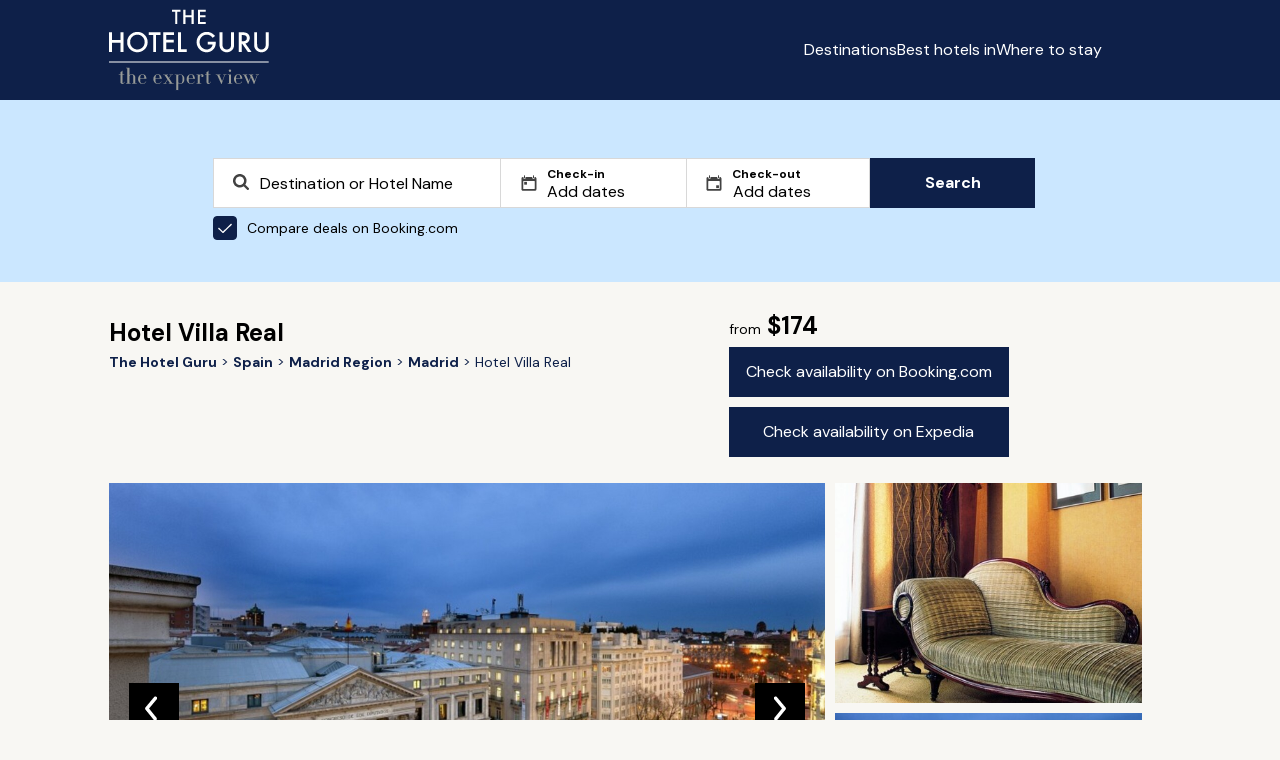

--- FILE ---
content_type: text/html; charset=utf-8
request_url: https://www.thehotelguru.com/en-us/hotel/hotel-villa-real-madrid
body_size: 19352
content:
<!DOCTYPE html>
<html lang="en">
<head>
<script async="" data-turbo-track="reload" src="https://ga.jspm.io/npm:es-module-shims@1.8.2/dist/es-module-shims.js"></script>
<script type="importmap" data-turbo-track="reload">{
  "imports": {
    "application": "/assets/application-8e9153c6e6f7b7537c6c7c0ec415c2b7469ccbb6ba5e67d6dd7e3e879913161b.js",
    "vue": "https://ga.jspm.io/npm:vue@3.5.4/dist/vue.esm-browser.prod.js",
    "@hotwired/turbo-rails": "/assets/turbo.min-3e48f1801baf343469811ff2c47889596fb8b7eb6d8fa63c4d81d0b94dc8c16d.js",
    "maplibre-gl": "https://ga.jspm.io/npm:maplibre-gl@4.7.1/dist/maplibre-gl.js",
    "chart.js": "https://ga.jspm.io/npm:chart.js@4.4.4/dist/chart.js",
    "@kurkle/color": "https://ga.jspm.io/npm:@kurkle/color@0.3.2/dist/color.esm.js",
    "litepicker": "https://ga.jspm.io/npm:litepicker@2.0.12/dist/litepicker.umd.js",
    "components/ScrollTop": "/assets/components/ScrollTop-33c62d8a1761b45c297f8bcf02f714ffcca31abbbd3d9587d554a3458e4336f8.js"
  }
}</script>
<link rel="modulepreload" href="/assets/application-8e9153c6e6f7b7537c6c7c0ec415c2b7469ccbb6ba5e67d6dd7e3e879913161b.js">
<link rel="modulepreload" href="https://ga.jspm.io/npm:vue@3.5.4/dist/vue.esm-browser.prod.js">
<link rel="modulepreload" href="/assets/turbo.min-3e48f1801baf343469811ff2c47889596fb8b7eb6d8fa63c4d81d0b94dc8c16d.js">
<link rel="modulepreload" href="https://ga.jspm.io/npm:maplibre-gl@4.7.1/dist/maplibre-gl.js">
<link rel="modulepreload" href="https://ga.jspm.io/npm:chart.js@4.4.4/dist/chart.js">
<link rel="modulepreload" href="https://ga.jspm.io/npm:@kurkle/color@0.3.2/dist/color.esm.js">
<link rel="modulepreload" href="https://ga.jspm.io/npm:litepicker@2.0.12/dist/litepicker.umd.js">
<link rel="modulepreload" href="/assets/components/ScrollTop-33c62d8a1761b45c297f8bcf02f714ffcca31abbbd3d9587d554a3458e4336f8.js">
<script type="module">import "application"</script>
<script>
(function(w,d,s,l,i){w[l]=w[l]||[];w[l].push({'gtm.start':new Date().getTime(),event:'gtm.js'});var f=d.getElementsByTagName(s)[0],j=d.createElement(s),dl=l!='dataLayer'?'&l='+l:'';j.async=true;j.src='https://www.googletagmanager.com/gtm.js?id='+i+dl;f.parentNode.insertBefore(j,f);})(window,document,'script','dataLayer','GTM-5G6K89S');
window.dataLayer = window.dataLayer || [];
window.dataLayer.push({ "tracking_id": "c54e3f6851c142289ffba51c425f8023" });
</script>
<meta content="text/html; charset=UTF-8" http-equiv="Content-Type">
<meta content="yes" name="mobile-web-app-capable">
<meta content="width=device-width,initial-scale=1" name="viewport">
<meta content="false" name="turbo-prefetch">
<meta name="csrf-param" content="authenticity_token" />
<meta name="csrf-token" content="1ht3zbudzz-zBXqnZGXwSVqAiNtCTU1l2Th_oRG5GTI9SAikfVF6BQ4ExhLT5gyJwOGY92KGVsnLijLJFggKug" />


<link href="/favicon.png" rel="icon" type="image/png">
<link href="/favicon.svg" rel="icon" type="image/svg+xml">
<link href="/favicon.png" rel="apple-touch-icon">
<link as="style" href="https://fonts.googleapis.com/css2?family=DM+Sans:wght@400;700&amp;display=swap" onload="this.onload=null;this.rel=&#39;stylesheet&#39;" rel="preload">
<link rel="stylesheet" href="/assets/application-2d69213384f9d4be3c43ef85ecc11796346a9e4da737fafa4324542111fa3495.css" data-turbo-track="reload" />
<title id="page-title">Hotel Villa Real, Madrid Review | The Hotel Guru</title>
<meta name="description" content="Read The Hotel Guru&#39;s expert review of Hotel Villa Real. Check pricing and availability to book. See the hotel&#39;s facilities and local activities. ">
<link rel="canonical" href="https://www.thehotelguru.com/en-us/hotel/hotel-villa-real-madrid">
<meta property="og:site_name" content="The Hotel Guru">
<script>
window.trackingProfileId = "c54e3f6851c142289ffba51c425f8023";
</script>
<meta name="sentry-trace" content="d1153a6ec824444e8d7897afcd994fb8-48195667f57a47a9-0">
<meta name="baggage" content="sentry-trace_id=d1153a6ec824444e8d7897afcd994fb8,sentry-sample_rate=0.002,sentry-sample_rand=0.967409,sentry-sampled=false,sentry-environment=production,sentry-release=93a94bd480d888c77827eb0f54aee1c824ddd215,sentry-public_key=5d26ca9ba714e9374e0641a63d8bfd37">
<link href="https://www.thehotelguru.com/de-de/hotel/hotel-villa-real-madrid" hreflang="de" rel="alternate">
<link href="https://www.thehotelguru.com/hotel/hotel-villa-real-madrid" hreflang="en" rel="alternate">
<link href="https://www.thehotelguru.com/en-ca/hotel/hotel-villa-real-madrid" hreflang="en-ca" rel="alternate">
<link href="https://www.thehotelguru.com/en-gb/hotel/hotel-villa-real-madrid" hreflang="en-gb" rel="alternate">
<link href="https://www.thehotelguru.com/en-us/hotel/hotel-villa-real-madrid" hreflang="en-us" rel="alternate">
<link href="https://www.thehotelguru.com/es-es/hotel/hotel-villa-real-madrid" hreflang="es" rel="alternate">
<link href="https://www.thehotelguru.com/fr-fr/hotel/hotel-villa-real-madrid" hreflang="fr" rel="alternate">
<link href="https://www.thehotelguru.com/hotel/hotel-villa-real-madrid" hreflang="x-default" rel="alternate">
<script type="application/ld+json">
{"@context":"https://schema.org/","@type":["Organization","OnlineBusiness"],"@id":"https://www.thehotelguru.com/#org","url":"https://www.thehotelguru.com/","name":"The Hotel Guru","alternateName":"TheHotelGuru","slogan":"The expert view","description":"Founded by leading hotel critics, The Hotel Guru provides trusted expert reviews and handpicked recommendations to help travellers find the best boutique and luxury hotels across the globe.","sameAs":["https://x.com/The_Hotel_Guru","https://www.instagram.com/the_hotel_guru/","https://www.facebook.com/thehotelguru","https://www.linkedin.com/company/the-hotel-guru/","https://uk.pinterest.com/the_hotel_guru/"],"logo":{"@type":"ImageObject","url":"https://www.thehotelguru.com/images/global/logo_mobile.png"},"address":{"@type":"PostalAddress","streetAddress":"Unit LG.03 Cargo Works, 1-2 Hatfields","addressLocality":"London","addressRegion":"London","postalCode":"SE1 9PG","addressCountry":"GB"},"contactPoint":{"@type":"ContactPoint","telephone":"+44(0)203 1370694","contactType":"Customer Service","areaServed":"World Wide"}}
</script>
<script type="application/ld+json">
{"@context":"https://schema.org/","@type":"WebSite","@id":"https://www.thehotelguru.com#website","url":"https://www.thehotelguru.com","name":"The Hotel Guru","publisher":{"@id":"https://www.thehotelguru.com#org"},"inLanguage":"en-US"}
</script>
<script type="application/ld+json">
{"@context":"https://schema.org/","@type":"Hotel","name":"Hotel Villa Real","url":"https://www.thehotelguru.com/en-us/hotel/hotel-villa-real-madrid","image":"https://www.thehotelguru.com/_images/8b/fc/8bfc97ef5a18bd2ae8dcc7ee61d0c111/original.jpg","priceRange":"From $174","numberOfRooms":96,"address":{"@type":"PostalAddress","streetAddress":"Plaza de las Cortes 10","addressLocality":"Barrio de las Letras","addressRegion":"Madrid, Spain","postalCode":"28014","addressCountry":null},"geo":{"@type":"GeoCoordinates","latitude":40.415513077714,"longitude":-3.6971211206376},"amenityFeature":[{"@type":"LocationFeatureSpecification","name":"Wifi","value":true},{"@type":"LocationFeatureSpecification","name":"Pet friendly","value":true},{"@type":"LocationFeatureSpecification","name":"Room service","value":true},{"@type":"LocationFeatureSpecification","name":"Wedding license","value":true},{"@type":"LocationFeatureSpecification","name":"Conference facilities","value":true},{"@type":"LocationFeatureSpecification","name":"Safe","value":true},{"@type":"LocationFeatureSpecification","name":"Bath robes","value":true},{"@type":"LocationFeatureSpecification","name":"Parking","value":true},{"@type":"LocationFeatureSpecification","name":"Bar","value":true},{"@type":"LocationFeatureSpecification","name":"Concierge","value":true},{"@type":"LocationFeatureSpecification","name":"Private chef / butler","value":true},{"@type":"LocationFeatureSpecification","name":"Airport transfer","value":true},{"@type":"LocationFeatureSpecification","name":"Walking distance restaurants","value":true},{"@type":"LocationFeatureSpecification","name":"Business Centre","value":true},{"@type":"LocationFeatureSpecification","name":"Satellite / Cable TV","value":true},{"@type":"LocationFeatureSpecification","name":"Air conditioning","value":true},{"@type":"LocationFeatureSpecification","name":"Suites","value":true},{"@type":"LocationFeatureSpecification","name":"24 Hour room service","value":true},{"@type":"LocationFeatureSpecification","name":"Sitting Room","value":true},{"@type":"LocationFeatureSpecification","name":"Child friendly","value":true},{"@type":"LocationFeatureSpecification","name":"Restaurant","value":true}],"description":null,"telephone":"+34 91 420 37 67"}
</script>
<script type="application/ld+json">
{"@type":"WebPage","name":"Hotel Villa Real","url":"https://www.thehotelguru.com/en-us/hotel/hotel-villa-real-madrid","lastReviewed":"2024-07-29","@context":"https://schema.org/"}
</script>
<script type="application/ld+json">
{"@type":"BreadcrumbList","itemListElement":[{"@type":"ListItem","position":1,"name":"The Hotel Guru","item":"https://www.thehotelguru.com/en-us"},{"@type":"ListItem","position":2,"name":"Spain","item":"https://www.thehotelguru.com/en-us/best-hotels-in/spain"},{"@type":"ListItem","position":3,"name":"Madrid Region","item":"https://www.thehotelguru.com/en-us/best-hotels-in/spain/madrid-region"},{"@type":"ListItem","position":4,"name":"Madrid","item":"https://www.thehotelguru.com/en-us/best-hotels-in/spain/madrid"},{"@type":"ListItem","position":5,"name":"Hotel Villa Real"}],"@context":"https://schema.org/"}
</script>
<script>!function(t,e){if(void 0===e[t]){e[t]=function(){e[t].clients.push(this),this._init=[Array.prototype.slice.call(arguments)]},e[t].clients=[];for(var r=function(t){return function(){return this["_"+t]=this["_"+t]||[],this["_"+t].push(Array.prototype.slice.call(arguments)),this}},n=["addRecord","set","trackEvent","trackPageview","ready"],s=0;s<n.length;s++){var i=n[s];e[t].prototype[i]=r(i)}var a=document.createElement("script");a.type="text/javascript",a.async=!0,a.src=("https:"===document.location.protocol?"https:":"http:")+"//cdn.treasuredata.com/sdk/td-1.5.1.js";var c=document.getElementsByTagName("script")[0];c.parentNode.insertBefore(a,c)}}("Treasure",this)</script>
</head>
<body>
<noscript>
<iframe height="0" src="https://www.googletagmanager.com/ns.html?id=GTM-5G6K89S" style="display:none;visibility:hidden" width="0"></iframe>
</noscript>
<header class="header" id="header">
<div class="container">
<div class="row">
<div class="col-1 hidden-sm"></div>
<div class="col-10 col-12-sm">
<div class="header-container">
<a aria-label="Return home" class="logo" href="/en-us">
<img alt="The Hotel Guru" class="mobile" src="/assets/global/logo_mobile-4db62adba4066218c7da798e025767ec040830f8c406b26c95d61b0c02f3f9d6.png">
<img alt="The Hotel Guru" class="desktop" src="/assets/global/logo-2e2786f4ab2f6aff73a720d72223e797b6cf9a72f300e8518f342c1930afafdb.svg">
</a>
<div class="content">
<button aria-label="Toggle sidebar" class="toggle-button" id="toggle-button"></button>
<div class="menu_container">
<ul id="menu-list">
<li><a href="/en-us/destinations">Destinations</a></li>
<li><a href="/en-us/best-hotels-in">Best hotels in</a></li>
<li><a href="/en-us/where-to-stay">Where to stay</a></li>
</ul>
<div>
<div class="switch header-switch">
<button aria-label="Selected language" class="selected-language en-us" data-locale="en-us" id="selected-language"></button>
<div class="switch_content" id="switch_content">
<a aria-label="en-ca" class="en-ca" href="/en-ca/hotel/hotel-villa-real-madrid" rel="">
<span></span>
<div>Canada</div>
</a>
<a aria-label="fr-fr" class="fr-fr" href="/fr-fr/hotel/hotel-villa-real-madrid" rel="">
<span></span>
<div>France</div>
</a>
<a aria-label="de-de" class="de-de" href="/de-de/hotel/hotel-villa-real-madrid" rel="">
<span></span>
<div>Germany</div>
</a>
<a aria-label="es-es" class="es-es" href="/es-es/hotel/hotel-villa-real-madrid" rel="">
<span></span>
<div>Spain</div>
</a>
<a aria-label="en-gb" class="en-gb" href="/en-gb/hotel/hotel-villa-real-madrid" rel="">
<span></span>
<div>United Kingdom</div>
</a>
<a aria-label="en-us" class="en-us" href="/en-us/hotel/hotel-villa-real-madrid" rel="">
<span></span>
<div>United States</div>
</a>
</div>
</div>
<script>
  document.addEventListener('turbo:load', () => {
    const initLanguageSelector = (selector) => {
      const locale = "en-us";
      const button = selector.querySelector('.selected-language');
      const menu = selector.querySelector('.switch_content');
      const links = menu ? menu.querySelectorAll('a') : [];
  
      const updateActiveState = () => {
        links.forEach(link => {
          link.classList.toggle('active', link.classList.contains(locale));
        });
      };
  
      const toggleMenu = () => {
        if (menu) {
          menu.classList.toggle('show');
        }
      };
  
      const closeMenu = (event) => {
        if (menu && button && !menu.contains(event.target) && !button.contains(event.target)) {
          menu.classList.remove('show');
        }
      };
  
      if (button) {
        button.className = `selected ${locale}`;
        button.addEventListener('click', toggleMenu);
      }
  
      if (menu) {
        updateActiveState();
      }
      document.addEventListener('click', closeMenu);
    };
  
    document.querySelectorAll('.switch').forEach(initLanguageSelector);
  });
</script>

</div>
</div>
</div>
</div>
</div>
</div>
</div>
</header>
<script src="/assets/header-cda4f538bd65f6a2380dba34c9d4b9b4219ad2659f39e4fa16544c84229cde25.js"></script>

<div class="search_form_container">
<div class="container">
<div class="row">
<div class="col-2 hidden-sm col-1-md"></div>
<div class="col-8 col-12-sm col-10-md">
<div id="search-form" class="search-form"><div class="search_form">
<div class="search_form_copy">

</div>
<form action="/en-us/search" data-bcom-url="https://www.booking.com/searchresults.html?aid=2422287&amp;label=THG-comparison-pop-under-uuid-c54e3f6851c142289ffba51c425f8023&amp;lang=en-us&amp;ss=DESTINATION&amp;ssne=DESTINATION&amp;ssne_untouched=DESTINATION" data-query-string="" data-region="" id="search_form" method="GET">
<div class="search_spt search_spt_region">
<label class="hidden" for="locname"></label>
<input autocomplete="off" class="region" id="locname" name="locname" placeholder="Destination or Hotel Name" type="text" value="">
<label class="hidden" for="lat_lng"></label>
<input class="hidden" id="lat_lng" name="lat_lng" type="text" value="">
<label class="hidden" for="top_left_lat_lng"></label>
<input class="hidden" id="top_left_lat_lng" name="top_left_lat_lng" type="text" value="">
<label class="hidden" for="bottom_right_lat_lng"></label>
<input class="hidden" id="bottom_right_lat_lng" name="bottom_right_lat_lng" type="text" value="">
<span aria-hidden="true" class="clear-icon hidden" id="clearIcon"></span>
<div class="suggestionsBox" data-no-results="No results found" id="suggestionsBox"></div>
</div>
<div class="dates">
<div class="search_spt checkin">
<label for="checkin">
Check-in
</label>
<input autocomplete="off" class="checkin hidden" id="checkin" name="checkin" placeholder="Add dates" readonly type="text" value="">
<input autocomplete="off" class="checkin" id="friendly_checkin" placeholder="Add dates" readonly type="text" value="">
</div>
<div class="search_spt checkout">
<label for="checkout">
Check-out
</label>
<input autocomplete="off" class="checkin hidden" id="checkout" name="checkout" placeholder="Add dates" readonly type="text" value="">
<input autocomplete="off" class="checkin" id="friendly_checkout" placeholder="Add dates" readonly type="text" value="">
</div>
<div class="litepicker-container" data-locale="en-us" id="litepicker-container">
<button class="close_litepicker" id="close_litepicker"></button>
</div>
</div>
<label class="toggle" for="bcom">
<input checked class="toggle-checkbox" id="bcom" type="checkbox">
Compare deals on Booking.com
</label>
<button class="btn btn-search" id="submit1" type="submit">
Search
</button>
</form>
</div>
<script src="/assets/autocomplete-e73eb437d7f6d284c17a579eef25bf42412aee4441c7b7b16278bcf97fd25647.js"></script>
<script src="/assets/search_form-9ef6eee073f32d47e124ea910533fe3f7340b004f3d7d71e0b32d3607c6b7986.js"></script>
<script src="/assets/litepicker-38e7f46879bab63d99d6dafa742ada806d140ec9c755c0dfe0a1809ef203256b.js" type="module" defer="defer"></script>
</div><script>
  document.addEventListener("turbo:after-stream-render", function() {
    const form = document.getElementById("search_form");
  
    if (form) {
      const queryString = form.getAttribute("data-query-string");
      if (queryString) {
        const url = new URL(window.location);
        url.search = new URLSearchParams(queryString).toString();
        window.history.pushState({}, '', url);
      }
    }
  
    const searchButton = document.getElementById("submit1");
    const bcomCheckbox = document.getElementById("bcom");
  
    if (searchButton && bcomCheckbox) {
      searchButton.addEventListener("click", function () {
        if (bcomCheckbox.checked) {
          if (window.dataLayer) {
            window.dataLayer.push({
              event: 'partner_click',
              click_type: 'pop-under',
              click_target: 'Booking.com'
            });
          }
        }
      });
    }
  });
</script>

</div>
</div>
</div>
</div>
<div class="hotel_page" data-bcom_id="90025" data-ean_id="527265">
<div class="container">
<div class="row">
<div class="col-1 hidden-sm"></div>
<div class="col-10 col-12-sm">
<div class="hotel_details">
<div class="breadcrumbs">
<h1>
Hotel Villa Real
</h1>
<ul>
<li>
<a aria-label="Return home" href="/en-us">
<span>The Hotel Guru</span>
</a>
</li>
<li>
<a href="/en-us/best-hotels-in/spain">
<span>Spain</span>
</a>
</li>
<li>
<a href="/en-us/best-hotels-in/spain/madrid-region">
<span>Madrid Region</span>
</a>
</li>
<li>
<a href="/en-us/best-hotels-in/spain/madrid">
<span>Madrid</span>
</a>
</li>
<li>
<span>Hotel Villa Real</span>
</li>
</ul>

</div>
<div class="details">
<b>
<span>from</span>
$174
</b>
<div class="buttons">
<a class="btn" href="https://www.booking.com/searchresults.html?aid=2422287&amp;label=THG-check-availability-button-hotel-page-book-now-uuid-c54e3f6851c142289ffba51c425f8023&amp;lang=en-us&amp;dest_id=90025&amp;dest_type=hotel" id="hotel_page_booking_com_btn" rel="nofollow" target="_blank">
Check availability on Booking.com
</a>
<a class="btn" href="https://prf.hn/click/camref:1101l3WW66/pubref:THG-check-availability-button-hotel-page-book-now-uuid-c54e3f6851c142289ffba51c425f8023%09/destination:https://www.expedia.com/Hotel-Search?selected=527265" id="hotel_page_expedia_btn" rel="nofollow" target="_blank">
Check availability on Expedia
</a>
</div>
</div>
<div class="gallery">
<div class="carousel-container">
<div class="main-carousel">
<div class="carousel-slide skeleton" style="">
<img alt="Photo of Hotel Villa Real" loading="eager" src="https://www.thehotelguru.com/_images/8b/fc/8bfc97ef5a18bd2ae8dcc7ee61d0c111/s1654x900.jpg" />
<figcaption>The view</figcaption>
<div class="slide_number">1 / 10</div>
</div>
<div class="carousel-slide skeleton" style="display:none;">
<img alt="Interior detail" loading="lazy" src="https://www.thehotelguru.com/_images/0e/dc/0edcf85e4bcb51d61f69b023da370dc1/s1654x900.jpg" />
<figcaption>Interior detail</figcaption>
<div class="slide_number">2 / 10</div>
</div>
<div class="carousel-slide skeleton" style="display:none;">
<img alt="Lounge" loading="lazy" src="https://www.thehotelguru.com/_images/6c/b4/6cb48e95797b870ea1aac375af86b081/s1654x900.jpg" />
<figcaption>Lounge</figcaption>
<div class="slide_number">3 / 10</div>
</div>
<div class="carousel-slide skeleton" style="display:none;">
<img alt="Superior Double" loading="lazy" src="https://www.thehotelguru.com/_images/75/8f/758ff49244aa104d550ec36086f7a541/s1654x900.jpg" />
<figcaption>Superior Double</figcaption>
<div class="slide_number">4 / 10</div>
</div>
<div class="carousel-slide skeleton" style="display:none;">
<img alt="Lounge" loading="lazy" src="https://www.thehotelguru.com/_images/7e/c5/7ec5decf9143a54173ba2c39ddcb3e91/s1654x900.jpg" />
<figcaption>Lounge</figcaption>
<div class="slide_number">5 / 10</div>
</div>
<div class="carousel-slide skeleton" style="display:none;">
<img alt="Suite Real" loading="lazy" src="https://www.thehotelguru.com/_images/8b/9d/8b9d303fdee02bfe2e7de11471697761/s1654x900.jpg" />
<figcaption>Suite Real</figcaption>
<div class="slide_number">6 / 10</div>
</div>
<div class="carousel-slide skeleton" style="display:none;">
<img alt="Suite terrace" loading="lazy" src="https://www.thehotelguru.com/_images/c9/1b/c91bccbd6d2e500fa4e3baa2c7306b31/s1654x900.jpg" />
<figcaption>Suite terrace</figcaption>
<div class="slide_number">7 / 10</div>
</div>
<div class="carousel-slide skeleton" style="display:none;">
<img alt="Double room" loading="lazy" src="https://www.thehotelguru.com/_images/d9/1f/d91f9f6053f3ceb2839846d78916f0a1/s1654x900.jpg" />
<figcaption>Double room</figcaption>
<div class="slide_number">8 / 10</div>
</div>
<div class="carousel-slide skeleton" style="display:none;">
<img alt="Family room" loading="lazy" src="https://www.thehotelguru.com/_images/de/2f/de2f41a90599dd964325d14a882e1961/s1654x900.jpg" />
<figcaption>Family room</figcaption>
<div class="slide_number">9 / 10</div>
</div>
<div class="carousel-slide skeleton" style="display:none;">
<img alt="Family room" loading="lazy" src="https://www.thehotelguru.com/_images/f3/65/f3650dea355eaedab202ebb6f98daaf1/s1654x900.jpg" />
<figcaption>Family room</figcaption>
<div class="slide_number">10 / 10</div>
</div>
<button class="prev"></button>
<button class="next"></button>
</div>
<div class="preview-container">
<div class="preview-carousel skeleton">
<img alt="Interior detail" class="preview-img" id="preview-img-1" loading="lazy" src="https://www.thehotelguru.com/_images/0e/dc/0edcf85e4bcb51d61f69b023da370dc1/s440x440.jpg">
</div>
<div class="preview-carousel skeleton">
<img alt="The view" class="preview-img" id="preview-img-2" loading="lazy" src="https://www.thehotelguru.com/_images/8b/fc/8bfc97ef5a18bd2ae8dcc7ee61d0c111/s440x440.jpg">
</div>
</div>
</div>
<script>
  document.addEventListener('turbo:load', function() {
    let slideIndex = 1;
    const slides = document.querySelectorAll('.carousel-slide');
    const totalSlides = slides.length;
  
    let touchStartX = 0;
    let touchEndX = 0;
  
    function showSlides(n) {
      if (n > totalSlides) slideIndex = 1;
      if (n < 1) slideIndex = totalSlides;
  
      slides.forEach(function(slide) {
        slide.style.display = 'none';
      });
  
      slides[slideIndex - 1].style.display = 'block';
  
      document.querySelectorAll('.slide_number').forEach(function(slideNumberElem) {
        slideNumberElem.textContent = `${slideIndex} / ${totalSlides}`;
      });
  
      updatePreviewImages(slideIndex);
    }
  
    function updatePreviewImages(index) {
      const previewImages = document.querySelectorAll('.preview-img');
  
      if (totalSlides === 2) {
        const nextIndex = (index % totalSlides); // This gives 0 for 1st slide and 1 for 2nd slide
        const prevIndex = (index - 1 + totalSlides) % totalSlides; // This gives the correct previous index
  
        previewImages[0].src = slides[nextIndex].querySelector('img').src; // Shows the next image
        previewImages[0].alt = slides[nextIndex].querySelector('figcaption') ? slides[nextIndex].querySelector('figcaption').textContent : '';
  
        previewImages[1].src = slides[prevIndex].querySelector('img').src; // Shows the previous image
        previewImages[1].alt = slides[prevIndex].querySelector('figcaption') ? slides[prevIndex].querySelector('figcaption').textContent : '';
      } else if (totalSlides > 2) {
        const firstPreviewIndex = (index % totalSlides);
        const secondPreviewIndex = (index + 1) % totalSlides;
  
        previewImages[0].src = slides[firstPreviewIndex].querySelector('img').src;
        previewImages[0].alt = slides[firstPreviewIndex].querySelector('figcaption') ? slides[firstPreviewIndex].querySelector('figcaption').textContent : '';
  
        previewImages[1].src = slides[secondPreviewIndex].querySelector('img').src;
        previewImages[1].alt = slides[secondPreviewIndex].querySelector('figcaption') ? slides[secondPreviewIndex].querySelector('figcaption').textContent : '';
      } else {
        previewImages.forEach(img => {
          img.src = '';
          img.alt = '';
        });
      }
    }
  
    function moveSlide(n) {
      slideIndex += n;
      showSlides(slideIndex);
    }
  
    function handleSwipe() {
      if (window.innerWidth < 800) {
        const carouselElement = document.querySelector('.carousel-container');
  
        carouselElement.addEventListener('touchstart', function(event) {
          touchStartX = event.touches[0].clientX;
        });
  
        carouselElement.addEventListener('touchend', function(event) {
          touchEndX = event.changedTouches[0].clientX;
          handleSwipeGesture();
        });
      }
    }
  
    function handleSwipeGesture() {
      const swipeThreshold = 50;
      if (touchEndX < touchStartX - swipeThreshold) {
        moveSlide(1);
      } else if (touchEndX > touchStartX + swipeThreshold) {
        moveSlide(-1);
      }
    }
  
    showSlides(slideIndex);
  
    document.querySelector('.prev')?.addEventListener('click', function() {
      moveSlide(-1);
    });
  
    document.querySelector('.next')?.addEventListener('click', function() {
      moveSlide(1);
    });
  
    window.addEventListener('resize', function() {
      showSlides(slideIndex);
      handleSwipe();
    });
  
    handleSwipe();
  });
</script>

</div>
</div>
<div class="strapline">
<cite>
“This hotel is centrally located within minutes from all the main attractions. Traditional facades are complemented by contemporary comforts - rich leather furnishings and Roman mosaics. A classic and comfortable destination for a city break or business event. ”
</cite>
</div>
</div>
</div>
</div>
<div class="hotel_content">
<div class="container">
<div class="row">
<div class="col-1 hidden-sm"></div>
<div class="col-10 col-12-sm">
<div class="hotel_content_container">
<div class="content_block">
<h3>Recommended for</h3>
<ul class="content">
<li>
<p>Weddings</p>
</li>
<li>
<p>City</p>
</li>
<li>
<p>Traditional</p>
</li>
<li>
<p>Downtown</p>
</li>
<li>
<p>Business meetings</p>
</li>
<li>
<p>Pet friendly</p>
<ul>
<li>
<span>Charges apply.</span>
</li>
</ul>
</li>
<li>
<p>Wedding license</p>
</li>
<li>
<p>Conference facilities</p>
</li>
<li>
<p>Air conditioning</p>
</li>
<li>
<p>Designer Shopping</p>
</li>
<li>
<p>Sights nearby</p>
</li>
<li>
<p>Child friendly</p>
</li>
<li>
<p>City Style</p>
</li>
<li>
<p>Restaurant</p>
</li>
</ul>
</div>
<div class="content_block">
<h3>Facilities</h3>
<ul class="content">
<li>
<p>Rooms</p>
<span>
96 rooms in this hotel
</span>
</li>
<li>
<p>Wifi</p>
<span>Charges apply.</span>
</li>
<li>
<p>Pet friendly</p>
<span>Charges apply.</span>
</li>
<li>
<p>Room service</p>
<span>24 hour.</span>
</li>
<li>
<p>Wedding license</p>
</li>
<li>
<p>Conference facilities</p>
</li>
<li>
<p>Safe</p>
</li>
<li>
<p>Bath robes</p>
</li>
<li>
<p>Parking</p>
</li>
<li>
<p>Bar</p>
</li>
<li>
<p>Concierge</p>
</li>
<li>
<p>Private chef / butler</p>
</li>
<li>
<p>Airport transfer</p>
</li>
<li>
<p>Walking distance restaurants</p>
</li>
<li>
<p>Business Centre</p>
</li>
<li>
<p>Satellite / Cable TV</p>
</li>
<li>
<p>Air conditioning</p>
</li>
<li>
<p>Suites</p>
</li>
<li>
<p>24 Hour room service</p>
</li>
<li>
<p>Sitting Room</p>
</li>
<li>
<p>Child friendly</p>
</li>
<li>
<p>Restaurant</p>
</li>
</ul>
</div>
<div class="content_block">
<h3>Activities</h3>
<ul class="content">
<li>
<p>Designer Shopping</p>
</li>
<li>
<p>Sights nearby</p>
</li>
</ul>
</div>
<div class="content_block">
<h3>Map &amp; Location</h3>
<div class="map_container">
<div id="hotel-map-7393" style="width: 100%; height: 400px;"></div>

<script type="module">
  import maplibregl from "maplibre-gl";

  function wrapLng(lng) {
    return ((((lng + 180) % 360) + 360) % 360) - 180;
  }

  const longitude = wrapLng(parseFloat(-3.6971211206376));
  const latitude = parseFloat(40.415513077714);

  const app = {
    markers: [],
    mapInitialized: false,
    el: document.getElementById("hotel-map-7393"),
    hotels: document.querySelectorAll('.image-container-link'),
    handleScroll: function (e) {
      let scroll = e.currentTarget.pageYOffset;
      let map = this.el.getBoundingClientRect().top;
      let isShowing = this.inViewport(this.el);

      if (scroll > map && isShowing && !this.mapInitialized) {
        this.createMap();
        this.mapInitialized = true;
        window.removeEventListener("scroll", this.handleScroll.bind(this));
      }
    },
    inViewport: function (el) {
      let box = el.getBoundingClientRect();
      return (
        box.top >= 0 &&
        box.left >= 0 &&
        box.bottom <= (window.innerHeight || document.documentElement.clientHeight) &&
        Math.floor(box.right) <= (window.innerWidth || document.documentElement.clientWidth)
      );
    },
    createMap: function () {
      this.hotels = document.querySelectorAll('.image-container-link');

      const map = new maplibregl.Map({
        container: this.el.id,
        style: 'https://maps.geo.eu-west-1.amazonaws.com/maps/v0/maps/esrinav/style-descriptor?key=v1.public.[base64].ZGQzZDY2OGQtMWQxMy00ZTEwLWIyZGUtOGVjYzUzMjU3OGE4',
        center: [longitude, latitude],
        zoom: 12
      });

      map.setRenderWorldCopies(true);
      map.scrollZoom.disable();

      map.on('mouseenter', () => {
        map.scrollZoom.enable();
      });

      map.on('mouseleave', () => {
        map.scrollZoom.disable();
      });

      map.addControl(new maplibregl.NavigationControl(), 'top-left');
      map.addControl(new maplibregl.FullscreenControl(), 'top-right');
      map.addControl(new maplibregl.ScaleControl(), 'bottom-right');

      const bounds = new maplibregl.LngLatBounds();
      const coords = [];

      const mainTitle = document.querySelector('h1') ? document.querySelector('h1').textContent.trim() : 'Default Title';

      const mainImage = document.querySelector('.main-carousel .carousel-slide img')
        ? document.querySelector('.main-carousel .carousel-slide img').src
        : null;

      const breadcrumb = document.querySelector('.breadcrumbs ul');
      const items = breadcrumb.querySelectorAll('li');
      let region = '';
      let city = '';

      items.forEach((item) => {
          const span = item.querySelector('span[property="name"]');
          const position = item.querySelector('meta[property="position"]');

          if (span && position) {
              const positionValue = parseInt(position.content, 10);

              if (positionValue === 2) {
                  region = span.textContent.trim();
              } else if (positionValue === 3) {
                  city = span.textContent.trim();
              }
          }
      });

      const location = city && region ? `${city} (${region})` : '';

      const mainPopup = new maplibregl.Popup({ offset: 25 })
        .setHTML(`
          <div class="popup-content">
            ${mainImage ? `<img src="${mainImage}" alt="${mainTitle}" style="width: 100px; border-radius: 5px;">` : ''}
            <div class="details">
              <h3>${mainTitle}</h3>
              <p>${location}</>
            </div>
          </div>
        `);

      const mainMarker = new maplibregl.Marker()
        .setLngLat([longitude, latitude])
        .setPopup(mainPopup)
        .addTo(map);

      mainMarker.getElement().classList.add('main');

      // When there are no neaby hotels don't zoom in too closely and make the map useless
      if (this.hotels.length === 0) {
        const delta = 0.002;
        coords.push({ lat: latitude + delta, lng: wrapLng(longitude + delta) });
        coords.push({ lat: latitude - delta, lng: wrapLng(longitude - delta) });
      } else {
        coords.push({ lat: latitude, lng: longitude });
      }

      this.markers.push({
        id: 'main-marker',
        marker: mainMarker
      });

      this.hotels.forEach((hotel) => {
        const title = hotel.querySelector('.caption').textContent.trim();
        const lat = parseFloat(hotel.dataset.latitude);
        const lng = wrapLng(parseFloat(hotel.dataset.longitude));
        const id = hotel.id;
        const link = hotel.getAttribute('href');
        const imageSrc = hotel.querySelector('img').getAttribute('src');
        const region = hotel.dataset.region;
        const city = hotel.dataset.city;
        const location = city && region
            ? `${city} (${region})`
            : city
                ? city
                : region
                    ? region
                    : '';

        coords.push({ lat, lng });

        const popupContent = `
          <div>
            <a href="${link}" target="_blank">
              <div class="popup-content">
                <img src="${imageSrc}" alt="${title}" style="width: 100px; border-radius: 5px;">
                <div class="details">
                  <h3>${title}</h3>
                  <p>${location}</p>
                </div>
              </div>
            </a>
          </div>
        `;

        const popup = new maplibregl.Popup({ offset: 25 }).setHTML(popupContent);

        const marker = new maplibregl.Marker()
          .setLngLat([lng, lat])
          .setPopup(popup)
          .addTo(map);

        this.markers.push({
          id,
          marker
        });
      });

      if (coords.length) {
        const lngs = coords.map(c => c.lng);
        const minLng = Math.min(...lngs);
        const maxLng = Math.max(...lngs);

        const fixedCoords =
          (maxLng - minLng > 180)
            ? coords.map(c => ({ lat: c.lat, lng: c.lng < 0 ? c.lng + 360 : c.lng }))
            : coords;

        fixedCoords.forEach(c => bounds.extend([c.lng, c.lat]));
      }

      map.fitBounds(bounds, { padding: 40 });
      map.once('idle', () => map.resize());

      this.addHotelListeners();
    },
    addHotelListeners: function () {
      this.hotels.forEach((hotel) => {
        const id = hotel.id;
        const markerData = this.markers.find(marker => marker.id === id);

        if (markerData) {
          hotel.addEventListener('mouseenter', () => {
            this.addMarkerHoverClass(markerData.marker.getElement());
          });

          hotel.addEventListener('mouseleave', () => {
            this.removeMarkerHoverClass(markerData.marker.getElement());
          });
        }
      });
    },
    addMarkerHoverClass: function(markerElement) {
      markerElement.classList.add('hovered-marker');
    },

    removeMarkerHoverClass: function(markerElement) {
      markerElement.classList.remove('hovered-marker');
    },
  };

  document.addEventListener("turbo:load", function () {
    window.addEventListener("scroll", function (e) {
      app.handleScroll(e);
    });
  });
</script>

<style>
  .hovered-marker {
    z-index: 1;
  }

  .hovered-marker svg {
    transform: scale(1.2);
    transition: transform 0.3s ease;
  }

  .hovered-marker g[fill="#3FB1CE"] {
    fill: #55d6be !important;
  }

  .maplibregl-marker svg {
    transition: transform 0.3s ease;
  }

  .maplibregl-marker {
    &.main {
      svg {
        transform: scale(1.2);
        transition: transform 0.3s ease;

        g[fill="#3FB1CE"] {
          fill: #55d6be !important;
        }
      }
    }
    &:hover {
      &.main {
        svg {
          transform: scale(1.2);
          transition: transform 0.3s ease;

          g[fill="#3FB1CE"] {
            fill: #55d6be !important;
          }
        }
      }
    }
  }
</style>

</div>
</div>
<div class="content_block">
<h3>Video</h3>
<div>
<iframe width="560" height="315" src="//www.youtube.com/embed/XgQoN-QeuT8" frameborder="0" allowfullscreen loading="lazy"></iframe>
</div>
</div>
</div>
</div>
</div>
</div>
</div>

<div class="featured_grid" id="featured_locations">
<div class="container">
<div class="row">
<div class="col-1 hidden-sm"></div>
<div class="col-10 col-12-sm">
<div class="content">
<div>
<h2>
Browse more hotels nearby
</h2>
<a class="btn" href="/en-us/best-hotels-in/spain/madrid">
View all
</a>
</div>
<div class="grid">
<a id="64523" title="One Shot Prado 23" data-latitude="40.415106894634" data-longitude="-3.6981306352349" data-city="Madrid" data-region="Spain" class="image-container-link" href="/en-us/hotel/one-shot-prado-23-madrid"><div class="image-container">
<img loading="lazy" alt="One Shot Prado 23" src="https://www.thehotelguru.com/_images/99/31/993112e0bc01950460663a3e95831b41/s440x440.jpg" />
<div class="caption">One Shot Prado 23</div>
</div>
</a><a id="745" title="Vincci Soho" data-latitude="40.414889957847" data-longitude="-3.698410709158" data-city="Madrid" class="image-container-link" href="/en-us/hotel/vincci-soho-madrid"><div class="image-container">
<img loading="lazy" alt="Vincci Soho" src="https://www.thehotelguru.com/_images/fa/49/fa498ed5de2c02771a4564edfb33dc4e/s440x440.jpg" />
<div class="caption">Vincci Soho</div>
</div>
</a><a id="739" title="Hotel Urban, Madrid" data-latitude="40.416362777078" data-longitude="-3.6986111601072" data-city="Madrid" class="image-container-link" href="/en-us/hotel/hotel-urban-madrid-madrid"><div class="image-container">
<img loading="lazy" alt="Hotel Urban, Madrid" src="https://www.thehotelguru.com/_images/7f/fa/7ffac29c2d76b493fb76eb953782b121/s440x440.jpg" />
<div class="caption">Hotel Urban, Madrid</div>
</div>
</a></div>
</div>
</div>
</div>
</div>
</div>

<div class="sign_up" id="sign_up">
<div class="container">
<div class="row">
<div class="col-1 hidden-sm"></div>
<div class="col-10 col-12-sm">
<div class="content">
<div class="copy_block_container">
<h3>Sign up to our weekly newsletter</h3>
<p>
No spam. Only sweet updates about the latest hotel openings and the best places to stay.
</p>
</div>
<form action="/newsletter_signups" class="form" method="post" name="sign_form">
<input autocomplete="email" name="email" placeholder="Email" required type="email">
<button class="btn light" type="submit">
Sign up
</button>
</form>
<div class="success_message hidden" id="success_message">
<p>Thank you for signing up for our newsletter!</p>
</div>
</div>
</div>
</div>
</div>
</div>
<script>
  document.addEventListener('DOMContentLoaded', function () {
    const form = document.forms['sign_form'];
    const successMessage = document.getElementById('success_message');
  
    function showSuccessMessage() {
      form.classList.add('hidden');
      successMessage.classList.remove('hidden');
    }
  
    function trackSignupEvent(email) {
      if (window.td) {
        const trackingProfileId = window.trackingProfileId;
        window.td.trackEvent('email_sign_up', {
          locale: "en-us",
          trackingProfileID: trackingProfileId,
          value: {
            email: email
          }
        });
        window.td.set('$global', 'td_global_id', 'td_global_id');
      }
    }
  
    form.addEventListener('submit', async function (event) {
      event.preventDefault();
      const email = form.elements['email'].value;
      const url = window.location.href;
  
      fetch('/newsletter_signups', {
        method: "POST",
        headers: {
          "Content-Type": "application/json",
          "Referer": window.location.href
        },
        body: JSON.stringify({ email, url })
      })
      .then(response => {
        if (response.ok) {
          showSuccessMessage();
          trackSignupEvent(email);
          return response.json();
        }
        if (response.status === 400) throw new Error("Invalid email address.");
        if (response.status === 422) throw new Error("Unprocessable entity.");
        throw new Error("Unexpected error occurred.");
      })
      .then(data => console.log("Response data:", data))
      .catch(error => console.error('Error:', error.message));
    });
  });
</script>

<div class="sticky_banner" id="sticky_banner">
<div class="container">
<div class="row">
<div class="col-1 hidden-sm"></div>
<div class="col-10 col-12-sm">
<a class="btn" href="https://www.booking.com/searchresults.html?aid=2422287&amp;label=THG-check-availability-button-hotel-page-book-now-uuid-c54e3f6851c142289ffba51c425f8023&amp;lang=en-us&amp;dest_id=90025&amp;dest_type=hotel" id="sticky-banner-button" target="_blank">
Check availability on Booking.com
</a>
</div>
</div>
</div>
</div>
</div>
<div id="app">
<scroll-top class="hotel_page"></scroll-top>
</div>
<script>
  document.addEventListener("DOMContentLoaded", function() {
    const hotelId = "7393";
    const hotelTitle = "Hotel Villa Real";
    const hotelUrl = window.location.href;
    const hotelPage = document.getElementsByClassName('hotel_page')[0];
    const expediaID = hotelPage?.dataset.expedia_id || null;
    const bcomID = hotelPage?.dataset.bcom_id || null;
    const bookingComButton = document.getElementById("hotel_page_booking_com_btn") || null;
    const expediaButton = document.getElementById("hotel_page_expedia_btn") || null;
    const lateroomsButton = document.getElementById("hotel_page_laterooms_btn") || null;
    const hotelWebsiteLink = document.getElementById("hotel_website_link") || null;
    const searchFormContainer = document.getElementsByClassName('search_form_container')[0];
    const stickyBannerButton = document.getElementById("sticky-banner-button") || null;
  
    const newHotel = {
      id: hotelId,
      title: hotelTitle,
      url: hotelUrl
    };
  
    let viewedProperties = JSON.parse(localStorage.getItem("viewedProperties") || "[]");
    const exists = viewedProperties.some(property => property.id === hotelId);
  
    if (!exists) {
      viewedProperties.unshift(newHotel);
      viewedProperties = viewedProperties.slice(0, 3);
    }
  
    localStorage.setItem("viewedProperties", JSON.stringify(viewedProperties));
  
    const banner = document.getElementById("sticky_banner");
  
    function handleScroll() {
      const scrollPosition = window.scrollY;
      const viewportHeight = window.innerWidth > 800 ? 400 : 800;
  
      if (scrollPosition > viewportHeight) {
        if (!banner.classList.contains("visible")) {
          banner.classList.add("visible");
        }
      } else {
        if (banner.classList.contains("visible")) {
          banner.classList.remove("visible");
        }
      }
    }
  
    window.addEventListener('scroll', handleScroll);
  
    const getCookie = (name) => {
      if (typeof document !== `undefined`){
          const value = `; ${document.cookie}`;
          const parts = value.split(`; ${name}=`);
          let result;
  
          if (parts.length >= 2) {
              if(name === "tracking_profile_id") {
                  result = parts.pop().split(';').shift();
                  if(result.charAt(0) === ',') {
                      result  = result.substring(1);
                  }
                  return result
              }
              return parts.pop().split(';').shift()
          } else {
              return false
          }
      }
    }
  
    function setupPartnerButton(button, supplierName) {
      if (button) {
        button.addEventListener("click", function() {
          if (window.td) {
            let url = button?.getAttribute("href");
            const trackingData = {
              trackingProfileID: window.trackingProfileId,
              locale: "en-us",
              value: {
                button_type: "check_availability",
                button_name: "check_availability",
                partner: supplierName,
                property_id: hotelId,
                destination_url : url
              }
            };
  
            if (supplierName === "booking_com" || supplierName === "expedia") {
              trackingData.value.ga4Cookie = getCookie("_ga_441Q0BCT69");
              trackingData.value.gaclient = getCookie("_ga");
  
              // send data to GTM
              if (window.dataLayer) {
                window.dataLayer.push({
                  event: 'partner_click',
                  click_type: 'button',
                  click_target: supplierName
                });
              }
            }
  
            window.td.trackEvent('click_to_partner_website', trackingData);
            window.td.set('$global', 'td_global_id', 'td_global_id');
          }
        });
      }
    }
  
    if (bookingComButton) {
      setupPartnerButton(bookingComButton, 'booking_com');
    }
  
    if (expediaButton) {
      setupPartnerButton(expediaButton, 'expedia');
    }
  
    if (lateroomsButton) {
      setupPartnerButton(lateroomsButton, 'my_luxury_hotel');
    }
  
    if (hotelWebsiteLink) {
      setupPartnerButton(hotelWebsiteLink, 'hotel_direct');
    }
  
    if (stickyBannerButton) {
      setupPartnerButton(stickyBannerButton, "booking_com")
    }
  
    if (document.referrer.includes(window.location.hostname)) {
       searchFormContainer.classList.add('disable');
    }
  
    if (window.td) {
      window.td.trackEvent('property_view', {
        trackingProfileID: window.trackingProfileId,
        locale: "en-us",
        value: {
          expedia_id: expediaID,
          bcom_id: bcomID
        }
      });
      window.td.set('$global', 'td_global_id', 'td_global_id');
    }
  });
</script>

<footer class="footer" id="footer">
<div class="container">
<div class="row">
<div class="col-1 hidden-sm"></div>
<div class="col-10 col-12-sm">
<div class="footer_content">
<a aria-label="Return home" class="logo" href="/en-us">
<img alt="The Hotel Guru" class="mobile" src="/assets/global/logo_mobile-4db62adba4066218c7da798e025767ec040830f8c406b26c95d61b0c02f3f9d6.png">
<img alt="The Hotel Guru" class="desktop" src="/assets/global/logo_mobile-4db62adba4066218c7da798e025767ec040830f8c406b26c95d61b0c02f3f9d6.png">
</a>
<div></div>
<ul>
<li>
<b>
<a aria-label="Return home" href="/en-us">
The Hotel Guru
</a>
</b>
</li>
<li>
<a href="/en-us/destinations">
Destinations
</a>
</li>
<li>
<a href="/en-us/best-hotels-in">
Best hotels in
</a>
</li>
<li>
<a href="/en-us/where-to-stay">
Where to stay
</a>
</li>
<li>
<a href="/en-us/the-gurus">
About us
</a>
</li>
<li>
<a href="/privacy-policy">
Privacy policy
</a>
</li>
<li>
<a href="/en-us/cookies">
Cookies
</a>
</li>
<li>
<a href="/en-us/terms">
Terms of use
</a>
</li>
<li>
<a href="/en-us/advice-and-booking/enquire">
Contact us
</a>
</li>
</ul>
<p class="copyright">
Copyright © The Hotel Guru 2026
</p>
<div class="language_selector">
<div class="switch">
<button aria-label="Selected language" class="selected-language en-us" data-locale="en-us" id="selected-language"></button>
<div class="switch_content" id="switch_content">
<a aria-label="en-ca" class="en-ca" href="/en-ca/hotel/hotel-villa-real-madrid" rel="">
<span></span>
<div>Canada</div>
</a>
<a aria-label="fr-fr" class="fr-fr" href="/fr-fr/hotel/hotel-villa-real-madrid" rel="">
<span></span>
<div>France</div>
</a>
<a aria-label="de-de" class="de-de" href="/de-de/hotel/hotel-villa-real-madrid" rel="">
<span></span>
<div>Germany</div>
</a>
<a aria-label="es-es" class="es-es" href="/es-es/hotel/hotel-villa-real-madrid" rel="">
<span></span>
<div>Spain</div>
</a>
<a aria-label="en-gb" class="en-gb" href="/en-gb/hotel/hotel-villa-real-madrid" rel="">
<span></span>
<div>United Kingdom</div>
</a>
<a aria-label="en-us" class="en-us" href="/en-us/hotel/hotel-villa-real-madrid" rel="">
<span></span>
<div>United States</div>
</a>
</div>
</div>
<script>
  document.addEventListener('turbo:load', () => {
    const initLanguageSelector = (selector) => {
      const locale = "en-us";
      const button = selector.querySelector('.selected-language');
      const menu = selector.querySelector('.switch_content');
      const links = menu ? menu.querySelectorAll('a') : [];
  
      const updateActiveState = () => {
        links.forEach(link => {
          link.classList.toggle('active', link.classList.contains(locale));
        });
      };
  
      const toggleMenu = () => {
        if (menu) {
          menu.classList.toggle('show');
        }
      };
  
      const closeMenu = (event) => {
        if (menu && button && !menu.contains(event.target) && !button.contains(event.target)) {
          menu.classList.remove('show');
        }
      };
  
      if (button) {
        button.className = `selected ${locale}`;
        button.addEventListener('click', toggleMenu);
      }
  
      if (menu) {
        updateActiveState();
      }
      document.addEventListener('click', closeMenu);
    };
  
    document.querySelectorAll('.switch').forEach(initLanguageSelector);
  });
</script>

</div>
<div class="social_bar">
<a aria-label="Follow The Hotel Guru on Twitter" class="twitter" href="https://twitter.com/The_Hotel_Guru" rel="nofollow" target="_blank">
<img alt="Twitter" src="[data-uri]">
</a>
<a aria-label="Follow The Hotel Guru on Facebook" class="fb" href="https://www.facebook.com/pages/The-Hotel-Guru/112527392107595" rel="nofollow" target="_blank">
<img alt="Facebook" src="[data-uri]">
</a>
<a aria-label="Follow The Hotel Guru on Instagram" class="instagram" href="https://www.instagram.com/the_hotel_guru/" rel="nofollow" target="_blank">
<img alt="Instagram" src="[data-uri]">
</a>
<a aria-label="Follow The Hotel Guru on Pinterest" class="pinterest" href="https://www.pinterest.co.uk/bestplacestostay/" rel="nofollow" target="_blank">
<img alt="Pinterest" src="[data-uri]">
</a>
</div>
</div>
</div>
</div>
</div>
</footer>

</body>
<script>
  window.td = window.Treasure ? new window.Treasure({
    host: 'in.treasuredata.com',
    writeKey: '6494/0c677229366728ed4ae683e9a71cd66df7161506',
    database: 'thg_events_production'
  }) : null;
  
  document.addEventListener('DOMContentLoaded', function () {
  
    function trackPageViewEvent() {
    const locale = "en-us";
      if (window.td) {
        window.td.trackEvent('pageviews', {
          trackingProfileID: window.trackingProfileId,
          locale: locale
        });
        window.td.set('$global', 'td_global_id', 'td_global_id');
      }
    }
  
    trackPageViewEvent();
    document.addEventListener('click', function(event) {
      let clickedElement = event.target;
      if (window.td) {
        window.td.trackEvent('page_click_events', {
          trackingProfileID: window.trackingProfileId,
          value: {
            text: clickedElement.innerText || clickedElement.textContent || '',
            url: clickedElement.href || '',
            target: clickedElement.target || '',
            id: clickedElement.id || '',
            classes: clickedElement.className || '',
            element: clickedElement.tagName || '',
            page: window.location.href
          }
        });
        window.td.set('$global', 'td_global_id', 'td_global_id');
      }
    });
  
    // TODO - references to the getCookie constant could probably be replaced with this function
    function getTrackingCookie(name) {
      if (typeof document !== `undefined`){
        const value = `; ${document.cookie}`;
        const parts = value.split(`; ${name}=`);
        let result;
  
        if (parts.length >= 2) {
            if(name === "tracking_profile_id") {
                result = parts.pop().split(';').shift();
                if(result.charAt(0) === ',') {
                    result  = result.substring(1);
                }
                return result
            }
            return parts.pop().split(';').shift()
        } else {
            return false
        }
      }
    }
  
    document.addEventListener('click', function(e) {
      const link = e.target.closest('a[data-pu-bhi-url]');
      if (!link) return;
  
      const bcomUrl = link.dataset.puBhiUrl;
      if (!bcomUrl) return;
  
      e.preventDefault();
  
      try {
        const url = new URL(link.href);
        url.searchParams.append('pu_bhi', 'true');
  
        if (window.td) {
          window.td.trackEvent("click_to_partner_website", {
            trackingProfileID: window.trackingProfileId,
            locale: "en-us",
            value: {
              text: link.innerText,
              url: url.toString(),
              bcom_url: bcomUrl,
              page: window.location.href,
              ga4Cookie: getTrackingCookie("_ga_441Q0BCT69"),
              gaclient: getTrackingCookie("_ga")
            }
          });
  
          window.td.set('$global', 'td_global_id', 'td_global_id');
        }
  
        window.open(url.toString(), '_blank');
        window.open(bcomUrl, '_self');
      } catch (error) {
        console.error('Error in click handler:', error);
        if (link.target) {
          window.open(link.href, link.target);
        } else {
          window.location.href = link.href;
        }
      }
    }, true); // use capture phase to ensure we catch the event before other handlers which may break popunder
  });
</script>
</html>


--- FILE ---
content_type: text/javascript
request_url: https://www.thehotelguru.com/assets/components/ScrollTop-33c62d8a1761b45c297f8bcf02f714ffcca31abbbd3d9587d554a3458e4336f8.js
body_size: 351
content:
const ScrollTop = {
    template: `
      <div v-if="visible" class="scroll-top" v-on:click="scrollTop">
        <svg width="24px" height="24px" viewBox="0 0 24 24" fill="none" xmlns="http://www.w3.org/2000/svg">
          <line x1="12" y1="4" x2="12" y2="20" stroke="#8a8ea0" stroke-width="1.5" stroke-linecap="round"/>
          <path d="M6 10L12 4L18 10" stroke="#FFF" stroke-width="1.5" stroke-linecap="round" stroke-linejoin="round"/>
        </svg>
    </div>
  `,
    data() {
        return {
            visible: false,
        };
    },
    methods: {
        scrollTop() {
            window.scrollTo({
                top: 0,
                behavior: 'smooth',
            });
        },
        handleScroll() {
            this.visible = window.scrollY > window.innerHeight;
        }
    },
    mounted() {
        window.addEventListener('scroll', this.handleScroll);
        this.handleScroll();
    },
    beforeDestroy() {
        window.removeEventListener('scroll', this.handleScroll);
    },
};

export default ScrollTop;


--- FILE ---
content_type: text/javascript; charset=utf-8
request_url: https://ga.jspm.io/npm:vue@3.5.4/dist/vue.esm-browser.prod.js
body_size: 54204
content:
/**
* vue v3.5.4
* (c) 2018-present Yuxi (Evan) You and Vue contributors
* @license MIT
**/
let v,_,V,H,W,te,le,se,ae,ce,ue,pe;function p(v){let _=Object.create(null);for(let V of v.split(","))_[V]=1;return v=>v in _}let de={},he=[],m=()=>{},g=()=>!1,y=v=>111===v.charCodeAt(0)&&110===v.charCodeAt(1)&&(v.charCodeAt(2)>122||97>v.charCodeAt(2)),b=v=>v.startsWith("onUpdate:"),fe=Object.assign,S=(v,_)=>{let V=v.indexOf(_);V>-1&&v.splice(V,1)},me=Object.prototype.hasOwnProperty,C=(v,_)=>me.call(v,_),ge=Array.isArray,T=v=>"[object Map]"===D(v),w=v=>"[object Set]"===D(v),E=v=>"[object Date]"===D(v),N=v=>"[object RegExp]"===D(v),A=v=>"function"==typeof v,R=v=>"string"==typeof v,I=v=>"symbol"==typeof v,O=v=>null!==v&&"object"==typeof v,P=v=>(O(v)||A(v))&&A(v.then)&&A(v.catch),ve=Object.prototype.toString,D=v=>ve.call(v),L=v=>D(v).slice(8,-1),$=v=>"[object Object]"===D(v),F=v=>R(v)&&"NaN"!==v&&"-"!==v[0]&&""+parseInt(v,10)===v,ye=p(",key,ref,ref_for,ref_key,onVnodeBeforeMount,onVnodeMounted,onVnodeBeforeUpdate,onVnodeUpdated,onVnodeBeforeUnmount,onVnodeUnmounted"),be=p("bind,cloak,else-if,else,for,html,if,model,on,once,pre,show,slot,text,memo"),U=v=>{let _=Object.create(null);return V=>_[V]||(_[V]=v(V))},_e=/-(\w)/g,Se=U((v=>v.replace(_e,((v,_)=>_?_.toUpperCase():"")))),xe=/\B([A-Z])/g,Ce=U((v=>v.replace(xe,"-$1").toLowerCase())),ke=U((v=>v.charAt(0).toUpperCase()+v.slice(1))),Te=U((v=>v?`on${ke(v)}`:"")),G=(v,_)=>!Object.is(v,_),J=(v,..._)=>{for(let V=0;V<v.length;V++)v[V](..._)},Q=(v,_,V,H=!1)=>{Object.defineProperty(v,_,{configurable:!0,enumerable:!1,writable:H,value:V})},X=v=>{let _=parseFloat(v);return isNaN(_)?v:_},Z=v=>{let _=R(v)?Number(v):NaN;return isNaN(_)?v:_},Y=()=>v||(v="undefined"!=typeof globalThis?globalThis:"undefined"!=typeof self?self:"undefined"!=typeof window?window:"undefined"!=typeof global?global:{}),Ae=p("Infinity,undefined,NaN,isFinite,isNaN,parseFloat,parseInt,decodeURI,decodeURIComponent,encodeURI,encodeURIComponent,Math,Number,Date,Array,Object,Boolean,String,RegExp,Map,Set,JSON,Intl,BigInt,console,Error,Symbol");function et(v){if(ge(v)){let _={};for(let V=0;V<v.length;V++){let H=v[V],W=R(H)?el(H):et(H);if(W)for(let v in W)_[v]=W[v]}return _}if(R(v)||O(v))return v}let Ee=/;(?![^(]*\))/g,we=/:([^]+)/,Ne=/\/\*[^]*?\*\//g;function el(v){let _={};return v.replace(Ne,"").split(Ee).forEach((v=>{if(v){let V=v.split(we);V.length>1&&(_[V[0].trim()]=V[1].trim())}})),_}function es(v){let _="";if(R(v))_=v;else if(ge(v))for(let V=0;V<v.length;V++){let H=es(v[V]);H&&(_+=H+" ")}else if(O(v))for(let V in v)v[V]&&(_+=V+" ");return _.trim()}function eo(v){if(!v)return null;let{class:_,style:V}=v;return _&&!R(_)&&(v.class=es(_)),V&&(v.style=et(V)),v}let Ie=p("html,body,base,head,link,meta,style,title,address,article,aside,footer,header,hgroup,h1,h2,h3,h4,h5,h6,nav,section,div,dd,dl,dt,figcaption,figure,picture,hr,img,li,main,ol,p,pre,ul,a,b,abbr,bdi,bdo,br,cite,code,data,dfn,em,i,kbd,mark,q,rp,rt,ruby,s,samp,small,span,strong,sub,sup,time,u,var,wbr,area,audio,map,track,video,embed,object,param,source,canvas,script,noscript,del,ins,caption,col,colgroup,table,thead,tbody,td,th,tr,button,datalist,fieldset,form,input,label,legend,meter,optgroup,option,output,progress,select,textarea,details,dialog,menu,summary,template,blockquote,iframe,tfoot"),Re=p("svg,animate,animateMotion,animateTransform,circle,clipPath,color-profile,defs,desc,discard,ellipse,feBlend,feColorMatrix,feComponentTransfer,feComposite,feConvolveMatrix,feDiffuseLighting,feDisplacementMap,feDistantLight,feDropShadow,feFlood,feFuncA,feFuncB,feFuncG,feFuncR,feGaussianBlur,feImage,feMerge,feMergeNode,feMorphology,feOffset,fePointLight,feSpecularLighting,feSpotLight,feTile,feTurbulence,filter,foreignObject,g,hatch,hatchpath,image,line,linearGradient,marker,mask,mesh,meshgradient,meshpatch,meshrow,metadata,mpath,path,pattern,polygon,polyline,radialGradient,rect,set,solidcolor,stop,switch,symbol,text,textPath,title,tspan,unknown,use,view"),Oe=p("annotation,annotation-xml,maction,maligngroup,malignmark,math,menclose,merror,mfenced,mfrac,mfraction,mglyph,mi,mlabeledtr,mlongdiv,mmultiscripts,mn,mo,mover,mpadded,mphantom,mprescripts,mroot,mrow,ms,mscarries,mscarry,msgroup,msline,mspace,msqrt,msrow,mstack,mstyle,msub,msubsup,msup,mtable,mtd,mtext,mtr,munder,munderover,none,semantics"),Pe=p("area,base,br,col,embed,hr,img,input,link,meta,param,source,track,wbr"),Le=p("itemscope,allowfullscreen,formnovalidate,ismap,nomodule,novalidate,readonly");function ef(v,_){if(v===_)return!0;let V=E(v),H=E(_);if(V||H)return!!V&&!!H&&v.getTime()===_.getTime();if(V=I(v),H=I(_),V||H)return v===_;if(V=ge(v),H=ge(_),V||H)return!!V&&!!H&&function(v,_){if(v.length!==_.length)return!1;let V=!0;for(let H=0;V&&H<v.length;H++)V=ef(v[H],_[H]);return V}(v,_);if(V=O(v),H=O(_),V||H){if(!V||!H||Object.keys(v).length!==Object.keys(_).length)return!1;for(let V in v){let H=v.hasOwnProperty(V),W=_.hasOwnProperty(V);if(H&&!W||!H&&W||!ef(v[V],_[V]))return!1}}return String(v)===String(_)}function eh(v,_){return v.findIndex((v=>ef(v,_)))}let em=v=>!!(v&&!0===v.__v_isRef),eg=v=>R(v)?v:null==v?"":ge(v)||O(v)&&(v.toString===ve||!A(v.toString))?em(v)?eg(v.value):JSON.stringify(v,ey,2):String(v),ey=(v,_)=>em(_)?ey(v,_.value):T(_)?{[`Map(${_.size})`]:[..._.entries()].reduce(((v,[_,V],H)=>(v[ev(_,H)+" =>"]=V,v)),{})}:w(_)?{[`Set(${_.size})`]:[..._.values()].map((v=>ev(v)))}:I(_)?ev(_):!O(_)||ge(_)||$(_)?_:String(_),ev=(v,_="")=>{var V;return I(v)?`Symbol(${null!=(V=v.description)?V:_})`:v};class eb{constructor(v=!1){this.detached=v,this._active=!0,this.effects=[],this.cleanups=[],this._isPaused=!1,this.parent=_,!v&&_&&(this.index=(_.scopes||(_.scopes=[])).push(this)-1)}get active(){return this._active}pause(){if(this._active){let v,_;if(this._isPaused=!0,this.scopes)for(v=0,_=this.scopes.length;v<_;v++)this.scopes[v].pause();for(v=0,_=this.effects.length;v<_;v++)this.effects[v].pause()}}resume(){if(this._active&&this._isPaused){let v,_;if(this._isPaused=!1,this.scopes)for(v=0,_=this.scopes.length;v<_;v++)this.scopes[v].resume();for(v=0,_=this.effects.length;v<_;v++)this.effects[v].resume()}}run(v){if(this._active){let V=_;try{return _=this,v()}finally{_=V}}}on(){_=this}off(){_=this.parent}stop(v){if(this._active){let _,V;for(_=0,V=this.effects.length;_<V;_++)this.effects[_].stop();for(_=0,V=this.cleanups.length;_<V;_++)this.cleanups[_]();if(this.scopes)for(_=0,V=this.scopes.length;_<V;_++)this.scopes[_].stop(!0);if(!this.detached&&this.parent&&!v){let v=this.parent.scopes.pop();v&&v!==this&&(this.parent.scopes[this.index]=v,v.index=this.index)}this.parent=void 0,this._active=!1}}}function e_(v){return new eb(v)}function eS(){return _}function ex(v,V=!1){_&&_.cleanups.push(v)}let Me=new WeakSet;class ek{constructor(v){this.fn=v,this.deps=void 0,this.depsTail=void 0,this.flags=5,this.nextEffect=void 0,this.cleanup=void 0,this.scheduler=void 0,_&&_.active&&_.effects.push(this)}pause(){this.flags|=64}resume(){64&this.flags&&(this.flags&=-65,Me.has(this)&&(Me.delete(this),this.trigger()))}notify(){(!(2&this.flags)||32&this.flags)&&(8&this.flags||(this.flags|=8,this.nextEffect=H,H=this))}run(){if(!(1&this.flags))return this.fn();this.flags|=2,eF(this),eE(this);let v=V,_=Be;V=this,Be=!0;try{return this.fn()}finally{eN(this),V=v,Be=_,this.flags&=-3}}stop(){if(1&this.flags){for(let v=this.deps;v;v=v.nextDep)eI(v);this.deps=this.depsTail=void 0,eF(this),this.onStop&&this.onStop(),this.flags&=-2}}trigger(){64&this.flags?Me.add(this):this.scheduler?this.scheduler():this.runIfDirty()}runIfDirty(){eA(this)&&this.run()}get dirty(){return eA(this)}}let De=0;function ew(){let v;if(!(--De>0)){for(;H;){let _=H;for(H=void 0;_;){let V=_.nextEffect;if(_.nextEffect=void 0,_.flags&=-9,1&_.flags)try{_.trigger()}catch(_){v||(v=_)}_=V}}if(v)throw v}}function eE(v){for(let _=v.deps;_;_=_.nextDep)_.version=-1,_.prevActiveLink=_.dep.activeLink,_.dep.activeLink=_}function eN(v){let _;let V=v.depsTail;for(let v=V;v;v=v.prevDep)-1===v.version?(v===V&&(V=v.prevDep),eI(v),function(v){let{prevDep:_,nextDep:V}=v;_&&(_.nextDep=V,v.prevDep=void 0),V&&(V.prevDep=_,v.nextDep=void 0)}(v)):_=v,v.dep.activeLink=v.prevActiveLink,v.prevActiveLink=void 0;v.deps=_,v.depsTail=V}function eA(v){for(let _=v.deps;_;_=_.nextDep)if(_.dep.version!==_.version||_.dep.computed&&eR(_.dep.computed)||_.dep.version!==_.version)return!0;return!!v._dirty}function eR(v){if(4&v.flags&&!(16&v.flags)||(v.flags&=-17,v.globalVersion===$e))return;v.globalVersion=$e;let _=v.dep;if(v.flags|=2,_.version>0&&!v.isSSR&&!eA(v)){v.flags&=-3;return}let H=V,W=Be;V=v,Be=!0;try{eE(v);let V=v.fn(v._value);(0===_.version||G(V,v._value))&&(v._value=V,_.version++)}catch(v){throw _.version++,v}finally{V=H,Be=W,eN(v),v.flags&=-3}}function eI(v){let{dep:_,prevSub:V,nextSub:H}=v;if(V&&(V.nextSub=H,v.prevSub=void 0),H&&(H.prevSub=V,v.nextSub=void 0),_.subs===v&&(_.subs=V),!_.subs&&_.computed){_.computed.flags&=-5;for(let v=_.computed.deps;v;v=v.nextDep)eI(v)}}function eO(v,_){v.effect instanceof ek&&(v=v.effect.fn);let V=new ek(v);_&&fe(V,_);try{V.run()}catch(v){throw V.stop(),v}let H=V.run.bind(V);return H.effect=V,H}function eP(v){v.effect.stop()}let Be=!0,Fe=[];function eL(){Fe.push(Be),Be=!1}function e$(){let v=Fe.pop();Be=void 0===v||v}function eF(v){let{cleanup:_}=v;if(v.cleanup=void 0,_){let v=V;V=void 0;try{_()}finally{V=v}}}let $e=0;class eB{constructor(v){this.computed=v,this.version=0,this.activeLink=void 0,this.subs=void 0}track(v){if(!V||!Be||V===this.computed)return;let _=this.activeLink;if(void 0===_||_.sub!==V)_=this.activeLink={dep:this,sub:V,version:this.version,nextDep:void 0,prevDep:void 0,nextSub:void 0,prevSub:void 0,prevActiveLink:void 0},V.deps?(_.prevDep=V.depsTail,V.depsTail.nextDep=_,V.depsTail=_):V.deps=V.depsTail=_,4&V.flags&&function e(v){let _=v.dep.computed;if(_&&!v.dep.subs){_.flags|=20;for(let v=_.deps;v;v=v.nextDep)e(v)}let V=v.dep.subs;V!==v&&(v.prevSub=V,V&&(V.nextSub=v)),v.dep.subs=v}(_);else if(-1===_.version&&(_.version=this.version,_.nextDep)){let v=_.nextDep;v.prevDep=_.prevDep,_.prevDep&&(_.prevDep.nextDep=v),_.prevDep=V.depsTail,_.nextDep=void 0,V.depsTail.nextDep=_,V.depsTail=_,V.deps===_&&(V.deps=v)}return _}trigger(v){this.version++,$e++,this.notify(v)}notify(v){De++;try{for(let v=this.subs;v;v=v.prevSub)v.sub.notify()}finally{ew()}}}let Ve=new WeakMap,Ue=Symbol(""),je=Symbol(""),He=Symbol("");function eW(v,_,H){if(Be&&V){let _=Ve.get(v);_||Ve.set(v,_=new Map);let V=_.get(H);V||_.set(H,V=new eB),V.track()}}function eK(v,_,V,H,W,te){let le=Ve.get(v);if(!le){$e++;return}let o=v=>{v&&v.trigger()};if(De++,"clear"===_)le.forEach(o);else{let W=ge(v),te=W&&F(V);if(W&&"length"===V){let v=Number(H);le.forEach(((_,V)=>{("length"===V||V===He||!I(V)&&V>=v)&&o(_)}))}else switch(void 0!==V&&o(le.get(V)),te&&o(le.get(He)),_){case"add":W?te&&o(le.get("length")):(o(le.get(Ue)),T(v)&&o(le.get(je)));break;case"delete":!W&&(o(le.get(Ue)),T(v)&&o(le.get(je)));break;case"set":T(v)&&o(le.get(Ue))}}ew()}function ez(v){let _=tL(v);return _===v?_:(eW(_,"iterate",He),tM(v)?_:_.map(tF))}function eG(v){return eW(v=tL(v),"iterate",He),v}let qe={__proto__:null,[Symbol.iterator](){return eQ(this,Symbol.iterator,tF)},concat(...v){return ez(this).concat(...v.map((v=>ge(v)?ez(v):v)))},entries(){return eQ(this,"entries",(v=>(v[1]=tF(v[1]),v)))},every(v,_){return eZ(this,"every",v,_,void 0,arguments)},filter(v,_){return eZ(this,"filter",v,_,(v=>v.map(tF)),arguments)},find(v,_){return eZ(this,"find",v,_,tF,arguments)},findIndex(v,_){return eZ(this,"findIndex",v,_,void 0,arguments)},findLast(v,_){return eZ(this,"findLast",v,_,tF,arguments)},findLastIndex(v,_){return eZ(this,"findLastIndex",v,_,void 0,arguments)},forEach(v,_){return eZ(this,"forEach",v,_,void 0,arguments)},includes(...v){return e0(this,"includes",v)},indexOf(...v){return e0(this,"indexOf",v)},join(v){return ez(this).join(v)},lastIndexOf(...v){return e0(this,"lastIndexOf",v)},map(v,_){return eZ(this,"map",v,_,void 0,arguments)},pop(){return e1(this,"pop")},push(...v){return e1(this,"push",v)},reduce(v,..._){return eY(this,"reduce",v,_)},reduceRight(v,..._){return eY(this,"reduceRight",v,_)},shift(){return e1(this,"shift")},some(v,_){return eZ(this,"some",v,_,void 0,arguments)},splice(...v){return e1(this,"splice",v)},toReversed(){return ez(this).toReversed()},toSorted(v){return ez(this).toSorted(v)},toSpliced(...v){return ez(this).toSpliced(...v)},unshift(...v){return e1(this,"unshift",v)},values(){return eQ(this,"values",tF)}};function eQ(v,_,V){let H=eG(v),W=H[_]();return H===v||tM(v)||(W._next=W.next,W.next=()=>{let v=W._next();return v.value&&(v.value=V(v.value)),v}),W}let We=Array.prototype;function eZ(v,_,V,H,W,te){let le=eG(v),se=le!==v&&!tM(v),ae=le[_];if(ae!==We[_]){let _=ae.apply(v,te);return se?tF(_):_}let ce=V;le!==v&&(se?ce=function(_,H){return V.call(this,tF(_),H,v)}:V.length>2&&(ce=function(_,H){return V.call(this,_,H,v)}));let ue=ae.call(le,ce,H);return se&&W?W(ue):ue}function eY(v,_,V,H){let W=eG(v),te=V;return W!==v&&(tM(v)?V.length>3&&(te=function(_,H,W){return V.call(this,_,H,W,v)}):te=function(_,H,W){return V.call(this,_,tF(H),W,v)}),W[_](te,...H)}function e0(v,_,V){let H=tL(v);eW(H,"iterate",He);let W=H[_](...V);return-1!==W&&!1!==W||!tD(V[0])?W:(V[0]=tL(V[0]),H[_](...V))}function e1(v,_,V=[]){eL(),De++;let H=tL(v)[_].apply(v,V);return ew(),e$(),H}let ze=p("__proto__,__v_isRef,__isVue"),Ke=new Set(Object.getOwnPropertyNames(Symbol).filter((v=>"arguments"!==v&&"caller"!==v)).map((v=>Symbol[v])).filter(I));function e3(v){I(v)||(v=String(v));let _=tL(this);return eW(_,"has",v),_.hasOwnProperty(v)}class e4{constructor(v=!1,_=!1){this._isReadonly=v,this._isShallow=_}get(v,_,V){let H=this._isReadonly,W=this._isShallow;if("__v_isReactive"===_)return!H;if("__v_isReadonly"===_)return H;if("__v_isShallow"===_)return W;if("__v_raw"===_)return V===(H?W?mt:ft:W?ht:dt).get(v)||Object.getPrototypeOf(v)===Object.getPrototypeOf(V)?v:void 0;let te=ge(v);if(!H){let v;if(te&&(v=qe[_]))return v;if("hasOwnProperty"===_)return e3}let le=Reflect.get(v,_,tB(v)?v:V);return(I(_)?Ke.has(_):ze(_))?le:(H||eW(v,"get",_),W?le:tB(le)?te&&F(_)?le:le.value:O(le)?H?tA(le):tE(le):le)}}class e8 extends e4{constructor(v=!1){super(!1,v)}set(v,_,V,H){let W=v[_];if(!this._isShallow){let _=tP(W);if(tM(V)||tP(V)||(W=tL(W),V=tL(V)),!ge(v)&&tB(W)&&!tB(V))return!_&&(W.value=V,!0)}let te=ge(v)&&F(_)?Number(_)<v.length:C(v,_),le=Reflect.set(v,_,V,tB(v)?v:H);return v===tL(H)&&(te?G(V,W)&&eK(v,"set",_,V):eK(v,"add",_,V)),le}deleteProperty(v,_){let V=C(v,_);v[_];let H=Reflect.deleteProperty(v,_);return H&&V&&eK(v,"delete",_,void 0),H}has(v,_){let V=Reflect.has(v,_);return I(_)&&Ke.has(_)||eW(v,"has",_),V}ownKeys(v){return eW(v,"iterate",ge(v)?"length":Ue),Reflect.ownKeys(v)}}class e5 extends e4{constructor(v=!1){super(!0,v)}set(v,_){return!0}deleteProperty(v,_){return!0}}let Ze=new e8,Xe=new e5,Je=new e8(!0),Ge=new e5(!0),tn=v=>v,tr=v=>Reflect.getPrototypeOf(v);function ti(v,_,V=!1,H=!1){let W=tL(v=v.__v_raw),te=tL(_);V||(G(_,te)&&eW(W,"get",_),eW(W,"get",te));let{has:le}=tr(W),se=H?tn:V?tV:tF;return le.call(W,_)?se(v.get(_)):le.call(W,te)?se(v.get(te)):void(v!==W&&v.get(_))}function tl(v,_=!1){let V=this.__v_raw,H=tL(V),W=tL(v);return _||(G(v,W)&&eW(H,"has",v),eW(H,"has",W)),v===W?V.has(v):V.has(v)||V.has(W)}function ts(v,_=!1){return v=v.__v_raw,_||eW(tL(v),"iterate",Ue),Reflect.get(v,"size",v)}function to(v,_=!1){_||tM(v)||tP(v)||(v=tL(v));let V=tL(this);return tr(V).has.call(V,v)||(V.add(v),eK(V,"add",v,v)),this}function ta(v,_,V=!1){V||tM(_)||tP(_)||(_=tL(_));let H=tL(this),{has:W,get:te}=tr(H),le=W.call(H,v);le||(v=tL(v),le=W.call(H,v));let se=te.call(H,v);return H.set(v,_),le?G(_,se)&&eK(H,"set",v,_):eK(H,"add",v,_),this}function tc(v){let _=tL(this),{has:V,get:H}=tr(_),W=V.call(_,v);W||(v=tL(v),W=V.call(_,v)),H&&H.call(_,v);let te=_.delete(v);return W&&eK(_,"delete",v,void 0),te}function tu(){let v=tL(this),_=0!==v.size,V=v.clear();return _&&eK(v,"clear",void 0,void 0),V}function td(v,_){return function(V,H){let W=this,te=W.__v_raw,le=tL(te),se=_?tn:v?tV:tF;return v||eW(le,"iterate",Ue),te.forEach(((v,_)=>V.call(H,se(v),se(_),W)))}}function tp(v,_,V){return function(...H){let W=this.__v_raw,te=tL(W),le=T(te),se="entries"===v||v===Symbol.iterator&&le,ae=W[v](...H),ce=V?tn:_?tV:tF;return _||eW(te,"iterate","keys"===v&&le?je:Ue),{next(){let{value:v,done:_}=ae.next();return _?{value:v,done:_}:{value:se?[ce(v[0]),ce(v[1])]:ce(v),done:_}},[Symbol.iterator](){return this}}}}function tf(v){return function(..._){return"delete"!==v&&("clear"===v?void 0:this)}}let[Qe,Ye,tt,st]=function(){let v={get(v){return ti(this,v)},get size(){return ts(this)},has:tl,add:to,set:ta,delete:tc,clear:tu,forEach:td(!1,!1)},_={get(v){return ti(this,v,!1,!0)},get size(){return ts(this)},has:tl,add(v){return to.call(this,v,!0)},set(v,_){return ta.call(this,v,_,!0)},delete:tc,clear:tu,forEach:td(!1,!0)},V={get(v){return ti(this,v,!0)},get size(){return ts(this,!0)},has(v){return tl.call(this,v,!0)},add:tf("add"),set:tf("set"),delete:tf("delete"),clear:tf("clear"),forEach:td(!0,!1)},H={get(v){return ti(this,v,!0,!0)},get size(){return ts(this,!0)},has(v){return tl.call(this,v,!0)},add:tf("add"),set:tf("set"),delete:tf("delete"),clear:tf("clear"),forEach:td(!0,!0)};return["keys","values","entries",Symbol.iterator].forEach((W=>{v[W]=tp(W,!1,!1),V[W]=tp(W,!0,!1),_[W]=tp(W,!1,!0),H[W]=tp(W,!0,!0)})),[v,V,_,H]}();function tv(v,_){let V=_?v?st:tt:v?Ye:Qe;return(_,H,W)=>"__v_isReactive"===H?!v:"__v_isReadonly"===H?v:"__v_raw"===H?_:Reflect.get(C(V,H)&&H in _?V:_,H,W)}let at={get:tv(!1,!1)},ct={get:tv(!1,!0)},ut={get:tv(!0,!1)},pt={get:tv(!0,!0)},dt=new WeakMap,ht=new WeakMap,ft=new WeakMap,mt=new WeakMap;function tE(v){return tP(v)?v:tI(v,!1,Ze,at,dt)}function tN(v){return tI(v,!1,Je,ct,ht)}function tA(v){return tI(v,!0,Xe,ut,ft)}function tR(v){return tI(v,!0,Ge,pt,mt)}function tI(v,_,V,H,W){if(!O(v)||v.__v_raw&&!(_&&v.__v_isReactive))return v;let te=W.get(v);if(te)return te;let le=v.__v_skip||!Object.isExtensible(v)?0:function(v){switch(v){case"Object":case"Array":return 1;case"Map":case"Set":case"WeakMap":case"WeakSet":return 2;default:return 0}}(L(v));if(0===le)return v;let se=new Proxy(v,2===le?H:V);return W.set(v,se),se}function tO(v){return tP(v)?tO(v.__v_raw):!!(v&&v.__v_isReactive)}function tP(v){return!!(v&&v.__v_isReadonly)}function tM(v){return!!(v&&v.__v_isShallow)}function tD(v){return!!v&&!!v.__v_raw}function tL(v){let _=v&&v.__v_raw;return _?tL(_):v}function t$(v){return!C(v,"__v_skip")&&Object.isExtensible(v)&&Q(v,"__v_skip",!0),v}let tF=v=>O(v)?tE(v):v,tV=v=>O(v)?tA(v):v;function tB(v){return!!v&&!0===v.__v_isRef}function tU(v){return tH(v,!1)}function tj(v){return tH(v,!0)}function tH(v,_){return tB(v)?v:new tq(v,_)}class tq{constructor(v,_){this.dep=new eB,this.__v_isRef=!0,this.__v_isShallow=!1,this._rawValue=_?v:tL(v),this._value=_?v:tF(v),this.__v_isShallow=_}get value(){return this.dep.track(),this._value}set value(v){let _=this._rawValue,V=this.__v_isShallow||tM(v)||tP(v);G(v=V?v:tL(v),_)&&(this._rawValue=v,this._value=V?v:tF(v),this.dep.trigger())}}function tW(v){v.dep.trigger()}function tK(v){return tB(v)?v.value:v}function tz(v){return A(v)?v():tK(v)}let gt={get:(v,_,V)=>"__v_raw"===_?v:tK(Reflect.get(v,_,V)),set:(v,_,V,H)=>{let W=v[_];return tB(W)&&!tB(V)?(W.value=V,!0):Reflect.set(v,_,V,H)}};function tJ(v){return tO(v)?v:new Proxy(v,gt)}class tQ{constructor(v){this.__v_isRef=!0,this._value=void 0;let _=this.dep=new eB,{get:V,set:H}=v(_.track.bind(_),_.trigger.bind(_));this._get=V,this._set=H}get value(){return this._value=this._get()}set value(v){this._set(v)}}function tX(v){return new tQ(v)}function tZ(v){let _=ge(v)?Array(v.length):{};for(let V in v)_[V]=t2(v,V);return _}class tY{constructor(v,_,V){this._object=v,this._key=_,this._defaultValue=V,this.__v_isRef=!0,this._value=void 0}get value(){let v=this._object[this._key];return this._value=void 0===v?this._defaultValue:v}set value(v){this._object[this._key]=v}get dep(){var v,_,V;return v=tL(this._object),_=this._key,null==(V=Ve.get(v))?void 0:V.get(_)}}class t0{constructor(v){this._getter=v,this.__v_isRef=!0,this.__v_isReadonly=!0,this._value=void 0}get value(){return this._value=this._getter()}}function t1(v,_,V){return tB(v)?v:A(v)?new t0(v):O(v)&&arguments.length>1?t2(v,_,V):tU(v)}function t2(v,_,V){let H=v[_];return tB(H)?H:new tY(v,_,V)}class t6{constructor(v,_,V){this.fn=v,this.setter=_,this._value=void 0,this.dep=new eB(this),this.__v_isRef=!0,this.deps=void 0,this.depsTail=void 0,this.flags=16,this.globalVersion=$e-1,this.effect=this,this.__v_isReadonly=!_,this.isSSR=V}notify(){this.flags|=16,V!==this&&this.dep.notify()}get value(){let v=this.dep.track();return eR(this),v&&(v.version=this.dep.version),this._value}set value(v){this.setter&&this.setter(v)}}let vt={GET:"get",HAS:"has",ITERATE:"iterate"},yt={SET:"set",ADD:"add",DELETE:"delete",CLEAR:"clear"},bt={},_t=new WeakMap;function t9(){return ue}function t7(v,_=!1,V=ue){if(V){let _=_t.get(V);_||_t.set(V,_=[]),_.push(v)}}function ne(v,_=1/0,V){if(_<=0||!O(v)||v.__v_skip||(V=V||new Set).has(v))return v;if(V.add(v),_--,tB(v))ne(v.value,_,V);else if(ge(v))for(let H=0;H<v.length;H++)ne(v[H],_,V);else if(w(v)||T(v))v.forEach((v=>{ne(v,_,V)}));else if($(v)){for(let H in v)ne(v[H],_,V);for(let H of Object.getOwnPropertySymbols(v))Object.prototype.propertyIsEnumerable.call(v,H)&&ne(v[H],_,V)}return v}function nt(v,_){}let St={SETUP_FUNCTION:0,0:"SETUP_FUNCTION",RENDER_FUNCTION:1,1:"RENDER_FUNCTION",NATIVE_EVENT_HANDLER:5,5:"NATIVE_EVENT_HANDLER",COMPONENT_EVENT_HANDLER:6,6:"COMPONENT_EVENT_HANDLER",VNODE_HOOK:7,7:"VNODE_HOOK",DIRECTIVE_HOOK:8,8:"DIRECTIVE_HOOK",TRANSITION_HOOK:9,9:"TRANSITION_HOOK",APP_ERROR_HANDLER:10,10:"APP_ERROR_HANDLER",APP_WARN_HANDLER:11,11:"APP_WARN_HANDLER",FUNCTION_REF:12,12:"FUNCTION_REF",ASYNC_COMPONENT_LOADER:13,13:"ASYNC_COMPONENT_LOADER",SCHEDULER:14,14:"SCHEDULER",COMPONENT_UPDATE:15,15:"COMPONENT_UPDATE",APP_UNMOUNT_CLEANUP:16,16:"APP_UNMOUNT_CLEANUP"};function nr(v,_,V,H){try{return H?v(...H):v()}catch(v){nl(v,_,V)}}function ni(v,_,V,H){if(A(v)){let W=nr(v,_,V,H);return W&&P(W)&&W.catch((v=>{nl(v,_,V)})),W}if(ge(v)){let W=[];for(let te=0;te<v.length;te++)W.push(ni(v[te],_,V,H));return W}}function nl(v,_,V,H=!0){_&&_.vnode;let{errorHandler:W,throwUnhandledErrorInProduction:te}=_&&_.appContext.config||de;if(_){let H=_.parent,te=_.proxy,le=`https://vuejs.org/error-reference/#runtime-${V}`;for(;H;){let _=H.ec;if(_)for(let V=0;V<_.length;V++)if(!1===_[V](v,te,le))return;H=H.parent}if(W){eL(),nr(W,null,10,[v,te,le]),e$();return}}!function(v,_,V,H=!0,W=!1){if(W)throw v;console.error(v)}(v,0,0,H,te)}let xt=!1,Ct=!1,kt=[],Tt=0,At=[],Et=null,wt=0,Nt=Promise.resolve(),It=null;function nm(v){let _=It||Nt;return v?_.then(this?v.bind(this):v):_}function ng(v){if(!(1&v.flags)){let _=nS(v),V=kt[kt.length-1];!V||!(2&v.flags)&&_>=nS(V)?kt.push(v):kt.splice(function(v){let _=xt?Tt+1:0,V=kt.length;for(;_<V;){let H=_+V>>>1,W=kt[H],te=nS(W);te<v||te===v&&2&W.flags?_=H+1:V=H}return _}(_),0,v),v.flags|=1,ny()}}function ny(){xt||Ct||(Ct=!0,It=Nt.then((function e(v){Ct=!1,xt=!0;try{for(Tt=0;Tt<kt.length;Tt++){let v=kt[Tt];v&&!(8&v.flags)&&(4&v.flags&&(v.flags&=-2),nr(v,v.i,v.i?15:14),v.flags&=-2)}}finally{for(;Tt<kt.length;Tt++){let v=kt[Tt];v&&(v.flags&=-2)}Tt=0,kt.length=0,n_(),xt=!1,It=null,(kt.length||At.length)&&e()}})))}function nv(v){ge(v)?At.push(...v):Et&&-1===v.id?Et.splice(wt+1,0,v):1&v.flags||(At.push(v),v.flags|=1),ny()}function nb(v,_,V=(xt?Tt+1:0)){for(;V<kt.length;V++){let _=kt[V];if(_&&2&_.flags){if(v&&_.id!==v.uid)continue;kt.splice(V,1),V--,4&_.flags&&(_.flags&=-2),_(),_.flags&=-2}}}function n_(v){if(At.length){let v=[...new Set(At)].sort(((v,_)=>nS(v)-nS(_)));if(At.length=0,Et){Et.push(...v);return}for(wt=0,Et=v;wt<Et.length;wt++){let v=Et[wt];4&v.flags&&(v.flags&=-2),8&v.flags||v(),v.flags&=-2}Et=null,wt=0}}let nS=v=>null==v.id?2&v.flags?-1:1/0:v.id,Rt=null,Ot=null;function nk(v){let _=Rt;return Rt=v,Ot=v&&v.type.__scopeId||null,_}function nT(v){Ot=v}function nw(){Ot=null}let nE=v=>nN;function nN(v,_=Rt,V){if(!_||v._n)return v;let r=(...V)=>{let H;r._d&&lm(-1);let W=nk(_);try{H=v(...V)}finally{nk(W),r._d&&lm(1)}return H};return r._n=!0,r._c=!0,r._d=!0,r}function nA(v,_){if(null===Rt)return v;let V=lZ(Rt),H=v.dirs||(v.dirs=[]);for(let v=0;v<_.length;v++){let[W,te,le,se=de]=_[v];W&&(A(W)&&(W={mounted:W,updated:W}),W.deep&&ne(te),H.push({dir:W,instance:V,value:te,oldValue:void 0,arg:le,modifiers:se}))}return v}function nR(v,_,V,H){let W=v.dirs,te=_&&_.dirs;for(let le=0;le<W.length;le++){let se=W[le];te&&(se.oldValue=te[le].value);let ae=se.dir[H];ae&&(eL(),ni(ae,V,8,[v.el,se,v,_]),e$())}}let Pt=Symbol("_vte"),nO=v=>v.__isTeleport,nP=v=>v&&(v.disabled||""===v.disabled),nM=v=>v&&(v.defer||""===v.defer),nD=v=>"undefined"!=typeof SVGElement&&v instanceof SVGElement,nL=v=>"function"==typeof MathMLElement&&v instanceof MathMLElement,n$=(v,_)=>{let V=v&&v.to;return R(V)?_?_(V):null:V};function nF(v,_,V,{o:{insert:H},m:W},te=2){0===te&&H(v.targetAnchor,_,V);let{el:le,anchor:se,shapeFlag:ae,children:ce,props:ue}=v,pe=2===te;if(pe&&H(le,_,V),(!pe||nP(ue))&&16&ae)for(let v=0;v<ce.length;v++)W(ce[v],_,V,2);pe&&H(se,_,V)}let Lt={name:"Teleport",__isTeleport:!0,process(v,_,V,H,W,te,le,se,ae,ce){let{mc:ue,pc:pe,pbc:de,o:{insert:he,querySelector:fe,createText:me,createComment:ge}}=ce,ve=nP(_.props),{shapeFlag:ye,children:be,dynamicChildren:_e}=_;if(null==v){let v=_.el=me(""),ce=_.anchor=me("");he(v,V,H),he(ce,V,H);let d=(v,_)=>{16&ye&&ue(be,v,_,W,te,le,se,ae)},p=()=>{let v=_.target=n$(_.props,fe),V=nU(v,_,me,he);v&&("svg"!==le&&nD(v)?le="svg":"mathml"!==le&&nL(v)&&(le="mathml"),ve||(d(v,V),nB(_)))};ve&&(d(V,ce),nB(_)),nM(_.props)?mn(p,te):p()}else{_.el=v.el,_.targetStart=v.targetStart;let H=_.anchor=v.anchor,ue=_.target=v.target,he=_.targetAnchor=v.targetAnchor,me=nP(v.props),ge=me?V:ue;if("svg"===le||nD(ue)?le="svg":("mathml"===le||nL(ue))&&(le="mathml"),_e?(de(v.dynamicChildren,_e,ge,W,te,le,se),ij(v,_,!0)):ae||pe(v,_,ge,me?H:he,W,te,le,se,!1),ve)me?_.props&&v.props&&_.props.to!==v.props.to&&(_.props.to=v.props.to):nF(_,V,H,ce,1);else if((_.props&&_.props.to)!==(v.props&&v.props.to)){let v=_.target=n$(_.props,fe);v&&nF(_,v,null,ce,0)}else me&&nF(_,ue,he,ce,1);nB(_)}},remove(v,_,V,{um:H,o:{remove:W}},te){let{shapeFlag:le,children:se,anchor:ae,targetStart:ce,targetAnchor:ue,target:pe,props:de}=v;if(pe&&(W(ce),W(ue)),te&&W(ae),16&le){let v=te||!nP(de);for(let W=0;W<se.length;W++){let te=se[W];H(te,_,V,v,!!te.dynamicChildren)}}},move:nF,hydrate:function(v,_,V,H,W,te,{o:{nextSibling:le,parentNode:se,querySelector:ae,insert:ce,createText:ue}},pe){let de=_.target=n$(_.props,ae);if(de){let ae=de._lpa||de.firstChild;if(16&_.shapeFlag)if(nP(_.props))_.anchor=pe(le(v),_,se(v),V,H,W,te),_.targetStart=ae,_.targetAnchor=ae&&le(ae);else{_.anchor=le(v);let se=ae;for(;se;){if(se&&8===se.nodeType)if("teleport start anchor"===se.data)_.targetStart=se;else if("teleport anchor"===se.data){_.targetAnchor=se,de._lpa=_.targetAnchor&&le(_.targetAnchor);break}se=le(se)}_.targetAnchor||nU(de,_,ue,ce),pe(ae&&le(ae),_,de,V,H,W,te)}nB(_)}return _.anchor&&le(_.anchor)}};function nB(v){let _=v.ctx;if(_&&_.ut){let V=v.targetStart;for(;V&&V!==v.targetAnchor;)1===V.nodeType&&V.setAttribute("data-v-owner",_.uid),V=V.nextSibling;_.ut()}}function nU(v,_,V,H){let W=_.targetStart=V(""),te=_.targetAnchor=V("");return W[Pt]=te,v&&(H(W,v),H(te,v)),te}let Mt=Symbol("_leaveCb"),Dt=Symbol("_enterCb");function nq(){let v={isMounted:!1,isLeaving:!1,isUnmounting:!1,leavingVNodes:new Map};return Wt((()=>{v.isMounted=!0})),Zt((()=>{v.isUnmounting=!0})),v}let Bt=[Function,Array],Ft={mode:String,appear:Boolean,persisted:Boolean,onBeforeEnter:Bt,onEnter:Bt,onAfterEnter:Bt,onEnterCancelled:Bt,onBeforeLeave:Bt,onLeave:Bt,onAfterLeave:Bt,onLeaveCancelled:Bt,onBeforeAppear:Bt,onAppear:Bt,onAfterAppear:Bt,onAppearCancelled:Bt},nz=v=>{let _=v.subTree;return _.component?nz(_.component):_};function nG(v){let _=v[0];if(v.length>1)for(let V of v)if(V.type!==Sn){_=V;break}return _}let $t={name:"BaseTransition",props:Ft,setup(v,{slots:_}){let V=lB(),H=nq();return()=>{let W=_.default&&n1(_.default(),!0);if(!W||!W.length)return;let te=nG(W),le=tL(v),{mode:se}=le;if(H.isLeaving)return nZ(te);let ae=nY(te);if(!ae)return nZ(te);let ce=nX(ae,le,H,V,(v=>ce=v));ae.type!==Sn&&n0(ae,ce);let ue=V.subTree,pe=ue&&nY(ue);if(pe&&pe.type!==Sn&&!l_(ae,pe)&&nz(V).type!==Sn){let v=nX(pe,le,H,V);if(n0(pe,v),"out-in"===se&&ae.type!==Sn)return H.isLeaving=!0,v.afterLeave=()=>{H.isLeaving=!1,8&V.job.flags||V.update(),delete v.afterLeave},nZ(te);"in-out"===se&&ae.type!==Sn&&(v.delayLeave=(v,_,V)=>{nQ(H,pe)[String(pe.key)]=pe,v[Mt]=()=>{_(),v[Mt]=void 0,delete ce.delayedLeave},ce.delayedLeave=V})}return te}}};function nQ(v,_){let{leavingVNodes:V}=v,H=V.get(_.type);return H||(H=Object.create(null),V.set(_.type,H)),H}function nX(v,_,V,H,W){let{appear:te,mode:le,persisted:se=!1,onBeforeEnter:ae,onEnter:ce,onAfterEnter:ue,onEnterCancelled:pe,onBeforeLeave:de,onLeave:he,onAfterLeave:fe,onLeaveCancelled:me,onBeforeAppear:ve,onAppear:ye,onAfterAppear:be,onAppearCancelled:_e}=_,Se=String(v.key),xe=nQ(V,v),C=(v,_)=>{v&&ni(v,H,9,_)},T=(v,_)=>{let V=_[1];C(v,_),ge(v)?v.every((v=>v.length<=1))&&V():v.length<=1&&V()},Ce={mode:le,persisted:se,beforeEnter(_){let H=ae;if(!V.isMounted){if(!te)return;H=ve||ae}_[Mt]&&_[Mt](!0);let W=xe[Se];W&&l_(v,W)&&W.el[Mt]&&W.el[Mt](),C(H,[_])},enter(v){let _=ce,H=ue,W=pe;if(!V.isMounted){if(!te)return;_=ye||ce,H=be||ue,W=_e||pe}let le=!1,se=v[Dt]=_=>{le||(le=!0,C(_?W:H,[v]),Ce.delayedLeave&&Ce.delayedLeave(),v[Dt]=void 0)};_?T(_,[v,se]):se()},leave(_,H){let W=String(v.key);if(_[Dt]&&_[Dt](!0),V.isUnmounting)return H();C(de,[_]);let te=!1,le=_[Mt]=V=>{te||(te=!0,H(),C(V?me:fe,[_]),_[Mt]=void 0,xe[W]!==v||delete xe[W])};xe[W]=v,he?T(he,[_,le]):le()},clone(v){let te=nX(v,_,V,H,W);return W&&W(te),te}};return Ce}function nZ(v){if(rh(v))return(v=lE(v)).children=null,v}function nY(v){if(!rh(v))return nO(v.type)&&v.children?nG(v.children):v;let{shapeFlag:_,children:V}=v;if(V){if(16&_)return V[0];if(32&_&&A(V.default))return V.default()}}function n0(v,_){6&v.shapeFlag&&v.component?(v.transition=_,n0(v.component.subTree,_)):128&v.shapeFlag?(v.ssContent.transition=_.clone(v.ssContent),v.ssFallback.transition=_.clone(v.ssFallback)):v.transition=_}function n1(v,_=!1,V){let H=[],W=0;for(let te=0;te<v.length;te++){let le=v[te],se=null==V?le.key:String(V)+String(null!=le.key?le.key:te);le.type===bn?(128&le.patchFlag&&W++,H=H.concat(n1(le.children,_,se))):(_||le.type!==Sn)&&H.push(null!=se?lE(le,{key:se}):le)}if(W>1)for(let v=0;v<H.length;v++)H[v].patchFlag=-2;return H}function n2(v,_){return A(v)?fe({name:v.name},_,{setup:v}):v}function n6(){let v=lB();if(v)return(v.appContext.config.idPrefix||"v")+"-"+v.ids[0]+v.ids[1]++}function n3(v){v.ids=[v.ids[0]+v.ids[2]+++"-",0,0]}function n4(v){let _=lB(),V=tj(null);return _&&Object.defineProperty(_.refs===de?_.refs={}:_.refs,v,{enumerable:!0,get:()=>V.value,set:v=>V.value=v}),V}function n8(v,_,V,H,W=!1){if(ge(v)){v.forEach(((v,te)=>n8(v,_&&(ge(_)?_[te]:_),V,H,W)));return}if(rd(H)&&!W)return;let te=4&H.shapeFlag?lZ(H.component):H.el,le=W?null:te,{i:se,r:ae}=v,ce=_&&_.r,ue=se.refs===de?se.refs={}:se.refs,pe=se.setupState,he=tL(pe),fe=pe===de?()=>!1:v=>C(he,v);if(null!=ce&&ce!==ae&&(R(ce)?(ue[ce]=null,fe(ce)&&(pe[ce]=null)):tB(ce)&&(ce.value=null)),A(ae))nr(ae,se,12,[le,ue]);else{let _=R(ae),H=tB(ae);if(_||H){let o=()=>{if(v.f){let V=_?fe(ae)?pe[ae]:ue[ae]:ae.value;W?ge(V)&&S(V,te):ge(V)?V.includes(te)||V.push(te):_?(ue[ae]=[te],fe(ae)&&(pe[ae]=ue[ae])):(ae.value=[te],v.k&&(ue[v.k]=ae.value))}else _?(ue[ae]=le,fe(ae)&&(pe[ae]=le)):H&&(ae.value=le,v.k&&(ue[v.k]=le))};le?(o.id=-1,mn(o,V)):o()}}}let Vt=!1,n9=()=>{Vt||(console.error("Hydration completed but contains mismatches."),Vt=!0)},n7=v=>v.namespaceURI.includes("svg")&&"foreignObject"!==v.tagName,re=v=>v.namespaceURI.includes("MathML"),rt=v=>{if(1===v.nodeType){if(n7(v))return"svg";if(re(v))return"mathml"}},rn=v=>8===v.nodeType;function rr(v){let{mt:_,p:V,o:{patchProp:H,createText:W,nextSibling:te,parentNode:le,remove:se,insert:ae,createComment:ce}}=v,u=(V,H,se,ce,ue,pe=!1)=>{pe=pe||!!H.dynamicChildren;let de=rn(V)&&"["===V.data,x=()=>h(V,H,se,ce,ue,de),{type:he,ref:fe,shapeFlag:me,patchFlag:ge}=H,ve=V.nodeType;H.el=V,-2===ge&&(pe=!1,H.dynamicChildren=null);let ye=null;switch(he){case _n:3!==ve?""===H.children?(ae(H.el=W(""),le(V),V),ye=V):ye=x():(V.data!==H.children&&(n9(),V.data=H.children),ye=te(V));break;case Sn:b(V)?(ye=te(V),g(H.el=V.content.firstChild,V,se)):ye=8!==ve||de?x():te(V);break;case xn:if(de&&(ve=(V=te(V)).nodeType),1===ve||3===ve){ye=V;let v=!H.children.length;for(let _=0;_<H.staticCount;_++)v&&(H.children+=1===ye.nodeType?ye.outerHTML:ye.data),_===H.staticCount-1&&(H.anchor=ye),ye=te(ye);return de?te(ye):ye}x();break;case bn:ye=de?f(V,H,se,ce,ue,pe):x();break;default:if(1&me)ye=1===ve&&H.type.toLowerCase()===V.tagName.toLowerCase()||b(V)?d(V,H,se,ce,ue,pe):x();else if(6&me){H.slotScopeIds=ue;let v=le(V);if(ye=de?m(V):rn(V)&&"teleport start"===V.data?m(V,V.data,"teleport end"):te(V),_(H,v,null,se,ce,rt(v),pe),rd(H)){let _;de?(_=lT(bn)).anchor=ye?ye.previousSibling:v.lastChild:_=3===V.nodeType?lN(""):lT("div"),_.el=V,H.component.subTree=_}}else 64&me?ye=8!==ve?x():H.type.hydrate(V,H,se,ce,ue,pe,v,p):128&me&&(ye=H.type.hydrate(V,H,se,ce,rt(le(V)),ue,pe,v,u))}return null!=fe&&n8(fe,null,ce,H),ye},d=(v,_,V,W,te,le)=>{le=le||!!_.dynamicChildren;let{type:ae,props:ce,patchFlag:ue,shapeFlag:pe,dirs:de,transition:he}=_,fe="input"===ae||"option"===ae;if(fe||-1!==ue){let ae;de&&nR(_,null,V,"created");let me=!1;if(b(v)){me=iU(W,he)&&V&&V.vnode.props&&V.vnode.props.appear;let H=v.content.firstChild;me&&he.beforeEnter(H),g(H,v,V),_.el=v=H}if(16&pe&&!(ce&&(ce.innerHTML||ce.textContent))){let H=p(v.firstChild,_,v,V,W,te,le);for(;H;){rs(v,1)||n9();let _=H;H=H.nextSibling,se(_)}}else 8&pe&&v.textContent!==_.children&&(rs(v,0)||n9(),v.textContent=_.children);if(ce)if(fe||!le||48&ue){let _=v.tagName.includes("-");for(let W in ce)(fe&&(W.endsWith("value")||"indeterminate"===W)||y(W)&&!ye(W)||"."===W[0]||_)&&H(v,W,null,ce[W],void 0,V)}else if(ce.onClick)H(v,"onClick",null,ce.onClick,void 0,V);else if(4&ue&&tO(ce.style))for(let v in ce.style)ce.style[v];(ae=ce&&ce.onVnodeBeforeMount)&&lD(ae,V,_),de&&nR(_,null,V,"beforeMount"),((ae=ce&&ce.onVnodeMounted)||de||me)&&li((()=>{ae&&lD(ae,V,_),me&&he.enter(v),de&&nR(_,null,V,"mounted")}),W)}return v.nextSibling},p=(v,_,H,le,se,ce,ue)=>{ue=ue||!!_.dynamicChildren;let pe=_.children,de=pe.length;for(let _=0;_<de;_++){let he=ue?pe[_]:pe[_]=lI(pe[_]),fe=he.type===_n;v?(fe&&!ue&&_+1<de&&lI(pe[_+1]).type===_n&&(ae(W(v.data.slice(he.children.length)),H,te(v)),v.data=he.children),v=u(v,he,le,se,ce,ue)):fe&&!he.children?ae(he.el=W(""),H):(rs(H,1)||n9(),V(null,he,H,null,le,se,rt(H),ce))}return v},f=(v,_,V,H,W,se)=>{let{slotScopeIds:ue}=_;ue&&(W=W?W.concat(ue):ue);let pe=le(v),de=p(te(v),_,pe,V,H,W,se);return de&&rn(de)&&"]"===de.data?te(_.anchor=de):(n9(),ae(_.anchor=ce("]"),pe,de),de)},h=(v,_,H,W,ae,ce)=>{if(rs(v.parentElement,1)||n9(),_.el=null,ce){let _=m(v);for(;;){let V=te(v);if(!V||V===_)break;se(V)}}let ue=te(v),pe=le(v);return se(v),V(null,_,pe,ue,H,W,rt(pe),ae),ue},m=(v,_="[",V="]")=>{let H=0;for(;v;)if((v=te(v))&&rn(v)&&(v.data===_&&H++,v.data===V)){if(0===H)return te(v);H--}return v},g=(v,_,V)=>{let H=_.parentNode;H&&H.replaceChild(v,_);let W=V;for(;W;)W.vnode.el===_&&(W.vnode.el=W.subTree.el=v),W=W.parent},b=v=>1===v.nodeType&&"template"===v.tagName.toLowerCase();return[(v,_)=>{_.hasChildNodes()?(u(_.firstChild,v,null,null,null),n_(),_._vnode=v):(V(null,v,_),n_(),_._vnode=v)},u]}let Ut="data-allow-mismatch",jt={0:"text",1:"children",2:"class",3:"style",4:"attribute"};function rs(v,_){if(0===_||1===_)for(;v&&!v.hasAttribute(Ut);)v=v.parentElement;let V=v&&v.getAttribute(Ut);if(null==V)return!1;if(""===V)return!0;{let v=V.split(",");return!!(0===_&&v.includes("children"))||V.split(",").includes(jt[_])}}let ro=(v=1e4)=>_=>{let V=requestIdleCallback(_,{timeout:v});return()=>cancelIdleCallback(V)},ra=v=>(_,V)=>{let H=new IntersectionObserver((v=>{for(let V of v)if(V.isIntersecting){H.disconnect(),_();break}}),v);return V((v=>H.observe(v))),()=>H.disconnect()},rc=v=>_=>{if(v){let V=matchMedia(v);if(!V.matches)return V.addEventListener("change",_,{once:!0}),()=>V.removeEventListener("change",_);_()}},ru=(v=[])=>(_,V)=>{R(v)&&(v=[v]);let H=!1,i=v=>{H||(H=!0,l(),_(),v.target.dispatchEvent(new v.constructor(v.type,v)))},l=()=>{V((_=>{for(let V of v)_.removeEventListener(V,i)}))};return V((_=>{for(let V of v)_.addEventListener(V,i,{once:!0})})),l},rd=v=>!!v.type.__asyncLoader;function rp(v){let _;A(v)&&(v={loader:v});let{loader:V,loadingComponent:H,errorComponent:W,delay:te=200,hydrate:le,timeout:se,suspensible:ae=!0,onError:ce}=v,ue=null,pe=0,p=()=>(pe++,ue=null,f()),f=()=>{let v;return ue||(v=ue=V().catch((v=>{if(v=v instanceof Error?v:Error(String(v)),ce)return new Promise(((_,V)=>{ce(v,(()=>_(p())),(()=>V(v)),pe+1)}));throw v})).then((V=>v!==ue&&ue?ue:(V&&(V.__esModule||"Module"===V[Symbol.toStringTag])&&(V=V.default),_=V,V))))};return n2({name:"AsyncComponentWrapper",__asyncLoader:f,__asyncHydrate(v,V,H){let W=le?()=>{let _=le(H,(_=>function(v,_){if(rn(v)&&"["===v.data){let V=1,H=v.nextSibling;for(;H;){if(1===H.nodeType)_(H);else if(rn(H))if("]"===H.data){if(0==--V)break}else"["===H.data&&V++;H=H.nextSibling}}else _(v)}(v,_)));_&&(V.bum||(V.bum=[])).push(_)}:H;_?W():f().then((()=>!V.isUnmounted&&W()))},get __asyncResolved(){return _},setup(){let v=wn;if(n3(v),_)return()=>rf(_,v);let n=_=>{ue=null,nl(_,v,13,!W)};if(ae&&v.suspense||Nn)return f().then((_=>()=>rf(_,v))).catch((v=>(n(v),()=>W?lT(W,{error:v}):null)));let V=tU(!1),le=tU(),ce=tU(!!te);return te&&setTimeout((()=>{ce.value=!1}),te),null!=se&&setTimeout((()=>{if(!V.value&&!le.value){let v=Error(`Async component timed out after ${se}ms.`);n(v),le.value=v}}),se),f().then((()=>{V.value=!0,v.parent&&rh(v.parent.vnode)&&ng(v.parent.update)})).catch((v=>{n(v),le.value=v})),()=>V.value&&_?rf(_,v):le.value&&W?lT(W,{error:le.value}):H&&!ce.value?lT(H):void 0}})}function rf(v,_){let{ref:V,props:H,children:W,ce:te}=_.vnode,le=lT(v,H,W);return le.ref=V,le.ce=te,delete _.vnode.ce,le}let rh=v=>v.type.__isKeepAlive,Ht={name:"KeepAlive",__isKeepAlive:!0,props:{include:[String,RegExp,Array],exclude:[String,RegExp,Array],max:[String,Number]},setup(v,{slots:_}){let V=lB(),H=V.ctx;if(!H.renderer)return()=>{let v=_.default&&_.default();return v&&1===v.length?v[0]:v};let W=new Map,te=new Set,le=null,se=V.suspense,{renderer:{p:ae,m:ce,um:ue,o:{createElement:pe}}}=H,de=pe("div");function f(v){r_(v),ue(v,V,se,!0)}function h(v){W.forEach(((_,V)=>{let H=lY(_.type);H&&!v(H)&&m(V)}))}function m(v){let _=W.get(v);!_||le&&l_(_,le)?le&&r_(le):f(_),W.delete(v),te.delete(v)}H.activate=(v,_,V,H,W)=>{let te=v.component;ce(v,_,V,0,se),ae(te.vnode,v,_,V,te,se,H,v.slotScopeIds,W),mn((()=>{te.isDeactivated=!1,te.a&&J(te.a);let _=v.props&&v.props.onVnodeMounted;_&&lD(_,te.parent,v)}),se)},H.deactivate=v=>{let _=v.component;iH(_.m),iH(_.a),ce(v,de,null,1,se),mn((()=>{_.da&&J(_.da);let V=v.props&&v.props.onVnodeUnmounted;V&&lD(V,_.parent,v),_.isDeactivated=!0}),se)},iJ((()=>[v.include,v.exclude]),(([v,_])=>{v&&h((_=>rg(v,_))),_&&h((v=>!rg(_,v)))}),{flush:"post",deep:!0});let he=null,y=()=>{null!=he&&(i9(V.subTree.type)?mn((()=>{W.set(he,rS(V.subTree))}),V.subTree.suspense):W.set(he,rS(V.subTree)))};return Wt(y),Kt(y),Zt((()=>{W.forEach((v=>{let{subTree:_,suspense:H}=V,W=rS(_);if(v.type!==W.type||v.key!==W.key)f(v);else{r_(W);let v=W.component.da;v&&mn(v,H)}}))})),()=>{if(he=null,!_.default)return le=null;let V=_.default(),H=V[0];if(V.length>1)return le=null,V;if(!lb(H)||!(4&H.shapeFlag)&&!(128&H.shapeFlag))return le=null,H;let se=rS(H);if(se.type===Sn)return le=null,se;let ae=se.type,ce=lY(rd(se)?se.type.__asyncResolved||{}:ae),{include:ue,exclude:pe,max:de}=v;if(ue&&(!ce||!rg(ue,ce))||pe&&ce&&rg(pe,ce))return se.shapeFlag&=-257,le=se,H;let fe=null==se.key?ae:se.key,me=W.get(fe);return se.el&&(se=lE(se),128&H.shapeFlag&&(H.ssContent=se)),he=fe,me?(se.el=me.el,se.component=me.component,se.transition&&n0(se,se.transition),se.shapeFlag|=512,te.delete(fe),te.add(fe)):(te.add(fe),de&&te.size>parseInt(de,10)&&m(te.values().next().value)),se.shapeFlag|=256,le=se,i9(H.type)?H:se}}};function rg(v,_){return ge(v)?v.some((v=>rg(v,_))):R(v)?v.split(",").includes(_):!!N(v)&&(v.lastIndex=0,v.test(_))}function ry(v,_){rb(v,"a",_)}function rv(v,_){rb(v,"da",_)}function rb(v,_,V=wn){let H=v.__wdc||(v.__wdc=()=>{let _=V;for(;_;){if(_.isDeactivated)return;_=_.parent}return v()});if(rx(_,H,V),V){let v=V.parent;for(;v&&v.parent;)rh(v.parent.vnode)&&function(v,_,V,H){let W=rx(_,v,H,!0);Xt((()=>{S(H[_],W)}),V)}(H,_,V,v),v=v.parent}}function r_(v){v.shapeFlag&=-257,v.shapeFlag&=-513}function rS(v){return 128&v.shapeFlag?v.ssContent:v}function rx(v,_,V=wn,H=!1){if(V){let W=V[v]||(V[v]=[]),te=_.__weh||(_.__weh=(...H)=>{eL();let W=lU(V),te=ni(_,V,v,H);return W(),e$(),te});return H?W.unshift(te):W.push(te),te}}let rC=v=>(_,V=wn)=>{Nn&&"sp"!==v||rx(v,((...v)=>_(...v)),V)},qt=rC("bm"),Wt=rC("m"),zt=rC("bu"),Kt=rC("u"),Zt=rC("bum"),Xt=rC("um"),Jt=rC("sp"),Gt=rC("rtg"),Qt=rC("rtc");function rP(v,_=wn){rx("ec",v,_)}let Yt="components";function rD(v,_){return rV(Yt,v,!0,_)||v}let nn=Symbol.for("v-ndc");function r$(v){return R(v)?rV(Yt,v,!1)||v:v||nn}function rF(v){return rV("directives",v)}function rV(v,_,V=!0,H=!1){let W=Rt||wn;if(W){let V=W.type;if(v===Yt){let v=lY(V,!1);if(v&&(v===_||v===Se(_)||v===ke(Se(_))))return V}let te=rB(W[v]||V[v],_)||rB(W.appContext[v],_);return!te&&H?V:te}}function rB(v,_){return v&&(v[_]||v[Se(_)]||v[ke(Se(_))])}function rU(v,_,V,H){let W;let te=V&&V[H],le=ge(v);if(le||R(v)){let V=le&&tO(v),H=!1;V&&(H=!tM(v),v=eG(v)),W=Array(v.length);for(let V=0,le=v.length;V<le;V++)W[V]=_(H?tF(v[V]):v[V],V,void 0,te&&te[V])}else if("number"==typeof v){W=Array(v);for(let V=0;V<v;V++)W[V]=_(V+1,V,void 0,te&&te[V])}else if(O(v))if(v[Symbol.iterator])W=Array.from(v,((v,V)=>_(v,V,void 0,te&&te[V])));else{let V=Object.keys(v);W=Array(V.length);for(let H=0,le=V.length;H<le;H++){let le=V[H];W[H]=_(v[le],le,H,te&&te[H])}}else W=[];return V&&(V[H]=W),W}function rj(v,_){for(let V=0;V<_.length;V++){let H=_[V];if(ge(H))for(let _=0;_<H.length;_++)v[H[_].name]=H[_].fn;else H&&(v[H.name]=H.key?(...v)=>{let _=H.fn(...v);return _&&(_.key=H.key),_}:H.fn)}return v}function rH(v,_,V={},H,W){if(Rt.ce||Rt.parent&&rd(Rt.parent)&&Rt.parent.ce)return"default"!==_&&(V.name=_),lp(),lv(bn,null,[lT("slot",V,H&&H())],64);let te=v[_];te&&te._c&&(te._d=!1),lp();let le=te&&rq(te(V)),se=lv(bn,{key:(V.key||le&&le.key||`_${_}`)+(!le&&H?"_fb":"")},le||(H?H():[]),le&&1===v._?64:-2);return!W&&se.scopeId&&(se.slotScopeIds=[se.scopeId+"-s"]),te&&te._c&&(te._d=!0),se}function rq(v){return v.some((v=>!lb(v)||!!(v.type!==Sn&&(v.type!==bn||rq(v.children)))))?v:null}function rW(v,_){let V={};for(let H in v)V[_&&/[A-Z]/.test(H)?`on:${H}`:Te(H)]=v[H];return V}let rK=v=>v?lH(v)?lZ(v):rK(v.parent):null,sn=fe(Object.create(null),{$:v=>v,$el:v=>v.vnode.el,$data:v=>v.data,$props:v=>v.props,$attrs:v=>v.attrs,$slots:v=>v.slots,$refs:v=>v.refs,$parent:v=>rK(v.parent),$root:v=>rK(v.root),$host:v=>v.ce,$emit:v=>v.emit,$options:v=>il(v),$forceUpdate:v=>v.f||(v.f=()=>{ng(v.update)}),$nextTick:v=>v.n||(v.n=nm.bind(v.proxy)),$watch:v=>iX.bind(v)}),rG=(v,_)=>v!==de&&!v.__isScriptSetup&&C(v,_),on={get({_:v},_){let V,H,W;if("__v_skip"===_)return!0;let{ctx:te,setupState:le,data:se,props:ae,accessCache:ce,type:ue,appContext:pe}=v;if("$"!==_[0]){let H=ce[_];if(void 0!==H)switch(H){case 1:return le[_];case 2:return se[_];case 4:return te[_];case 3:return ae[_]}else{if(rG(le,_))return ce[_]=1,le[_];if(se!==de&&C(se,_))return ce[_]=2,se[_];if((V=v.propsOptions[0])&&C(V,_))return ce[_]=3,ae[_];if(te!==de&&C(te,_))return ce[_]=4,te[_];cn&&(ce[_]=0)}}let he=sn[_];return he?("$attrs"===_&&eW(v.attrs,"get",""),he(v)):(H=ue.__cssModules)&&(H=H[_])?H:te!==de&&C(te,_)?(ce[_]=4,te[_]):C(W=pe.config.globalProperties,_)?W[_]:void 0},set({_:v},_,V){let{data:H,setupState:W,ctx:te}=v;return rG(W,_)?(W[_]=V,!0):H!==de&&C(H,_)?(H[_]=V,!0):!C(v.props,_)&&!("$"===_[0]&&_.slice(1)in v)&&(te[_]=V,!0)},has({_:{data:v,setupState:_,accessCache:V,ctx:H,appContext:W,propsOptions:te}},le){let se;return!!V[le]||v!==de&&C(v,le)||rG(_,le)||(se=te[0])&&C(se,le)||C(H,le)||C(sn,le)||C(W.config.globalProperties,le)},defineProperty(v,_,V){return null!=V.get?v._.accessCache[_]=0:C(V,"value")&&this.set(v,_,V.value,null),Reflect.defineProperty(v,_,V)}},an=fe({},on,{get(v,_){if(_!==Symbol.unscopables)return on.get(v,_,v)},has:(v,_)=>"_"!==_[0]&&!Ae(_)});function rX(){return null}function rZ(){return null}function rY(v){}function r0(v){}function r1(){return null}function r2(){}function r6(v,_){return null}function r3(){return r8().slots}function r4(){return r8().attrs}function r8(){let v=lB();return v.setupContext||(v.setupContext=lX(v))}function r5(v){return ge(v)?v.reduce(((v,_)=>(v[_]=null,v)),{}):v}function r9(v,_){let V=r5(v);for(let v in _){if(v.startsWith("__skip"))continue;let H=V[v];H?ge(H)||A(H)?H=V[v]={type:H,default:_[v]}:H.default=_[v]:null===H&&(H=V[v]={default:_[v]}),H&&_[`__skip_${v}`]&&(H.skipFactory=!0)}return V}function r7(v,_){return v&&_?ge(v)&&ge(_)?v.concat(_):fe({},r5(v),r5(_)):v||_}function ie(v,_){let V={};for(let H in v)_.includes(H)||Object.defineProperty(V,H,{enumerable:!0,get:()=>v[H]});return V}function it(v){let _=lB(),V=v();return lj(),P(V)&&(V=V.catch((v=>{throw lU(_),v}))),[V,()=>lU(_)]}let cn=!0;function ii(v,_,V){ni(ge(v)?v.map((v=>v.bind(_.proxy))):v.bind(_.proxy),_,V)}function il(v){let _;let V=v.type,{mixins:H,extends:W}=V,{mixins:te,optionsCache:le,config:{optionMergeStrategies:se}}=v.appContext,ae=le.get(V);return ae?_=ae:te.length||H||W?(_={},te.length&&te.forEach((v=>is(_,v,se,!0))),is(_,V,se)):_=V,O(V)&&le.set(V,_),_}function is(v,_,V,H=!1){let{mixins:W,extends:te}=_;for(let le in te&&is(v,te,V,!0),W&&W.forEach((_=>is(v,_,V,!0))),_)if(H&&"expose"===le);else{let H=un[le]||V&&V[le];v[le]=H?H(v[le],_[le]):_[le]}return v}let un={data:ia,props:ip,emits:ip,methods:id,computed:id,beforeCreate:iu,created:iu,beforeMount:iu,mounted:iu,beforeUpdate:iu,updated:iu,beforeDestroy:iu,beforeUnmount:iu,destroyed:iu,unmounted:iu,activated:iu,deactivated:iu,errorCaptured:iu,serverPrefetch:iu,components:id,directives:id,watch:function(v,_){if(!v)return _;if(!_)return v;let V=fe(Object.create(null),v);for(let H in _)V[H]=iu(v[H],_[H]);return V},provide:ia,inject:function(v,_){return id(ic(v),ic(_))}};function ia(v,_){return _?v?function(){return fe(A(v)?v.call(this,this):v,A(_)?_.call(this,this):_)}:_:v}function ic(v){if(ge(v)){let _={};for(let V=0;V<v.length;V++)_[v[V]]=v[V];return _}return v}function iu(v,_){return v?[...new Set([].concat(v,_))]:_}function id(v,_){return v?fe(Object.create(null),v,_):_}function ip(v,_){return v?ge(v)&&ge(_)?[...new Set([...v,..._])]:fe(Object.create(null),r5(v),r5(null!=_?_:{})):_}function ih(){return{app:null,config:{isNativeTag:g,performance:!1,globalProperties:{},optionMergeStrategies:{},errorHandler:void 0,warnHandler:void 0,compilerOptions:{}},mixins:[],components:{},directives:{},provides:Object.create(null),optionsCache:new WeakMap,propsCache:new WeakMap,emitsCache:new WeakMap}}let pn=0,dn=null;function iy(v,_){if(wn){let V=wn.provides,H=wn.parent&&wn.parent.provides;H===V&&(V=wn.provides=Object.create(H)),V[v]=_}}function iv(v,_,V=!1){let H=wn||Rt;if(H||dn){let W=dn?dn._context.provides:H?null==H.parent?H.vnode.appContext&&H.vnode.appContext.provides:H.parent.provides:void 0;if(W&&v in W)return W[v];if(arguments.length>1)return V&&A(_)?_.call(H&&H.proxy):_}}function ib(){return!!(wn||Rt||dn)}let hn={},iS=()=>Object.create(hn),ix=v=>Object.getPrototypeOf(v)===hn;function iC(v,_,V,H){let W;let[te,le]=v.propsOptions,se=!1;if(_)for(let ae in _){let ce;if(ye(ae))continue;let ue=_[ae];te&&C(te,ce=Se(ae))?le&&le.includes(ce)?(W||(W={}))[ce]=ue:V[ce]=ue:i2(v.emitsOptions,ae)||ae in H&&ue===H[ae]||(H[ae]=ue,se=!0)}if(le){let _=tL(V),H=W||de;for(let W=0;W<le.length;W++){let se=le[W];V[se]=ik(te,_,se,H[se],v,!C(H,se))}}return se}function ik(v,_,V,H,W,te){let le=v[V];if(null!=le){let v=C(le,"default");if(v&&void 0===H){let v=le.default;if(le.type!==Function&&!le.skipFactory&&A(v)){let{propsDefaults:te}=W;if(V in te)H=te[V];else{let le=lU(W);H=te[V]=v.call(null,_),le()}}else H=v;W.ce&&W.ce._setProp(V,H)}le[0]&&(te&&!v?H=!1:le[1]&&(""===H||H===Ce(V))&&(H=!0))}return H}let fn=new WeakMap;function iw(v){return!("$"===v[0]||ye(v))}let iE=v=>"_"===v[0]||"$stable"===v,iN=v=>ge(v)?v.map(lI):[lI(v)],iA=(v,_,V)=>{if(_._n)return _;let H=nN(((...v)=>iN(_(...v))),V);return H._c=!1,H},iR=(v,_,V)=>{let H=v._ctx;for(let V in v){if(iE(V))continue;let W=v[V];if(A(W))_[V]=iA(V,W,H);else if(null!=W){let v=iN(W);_[V]=()=>v}}},iI=(v,_)=>{let V=iN(_);v.slots.default=()=>V},iO=(v,_,V)=>{for(let H in _)(V||"_"!==H)&&(v[H]=_[H])},iP=(v,_,V)=>{let H=v.slots=iS();if(32&v.vnode.shapeFlag){let v=_._;v?(iO(H,_,V),V&&Q(H,"_",v,!0)):iR(_,H)}else _&&iI(v,_)},iM=(v,_,V)=>{let{vnode:H,slots:W}=v,te=!0,le=de;if(32&H.shapeFlag){let v=_._;v?V&&1===v?te=!1:iO(W,_,V):(te=!_.$stable,iR(_,W)),le=_}else _&&(iI(v,_),le={default:1});if(te)for(let v in W)iE(v)||null!=le[v]||delete W[v]},mn=li;function iL(v){return iF(v)}function i$(v){return iF(v,rr)}function iF(v,_){var V;let H,W;Y().__VUE__=!0;let{insert:te,remove:le,patchProp:se,createElement:ae,createText:ce,createComment:ue,setText:pe,setElementText:me,parentNode:ge,nextSibling:ve,setScopeId:be=m,insertStaticContent:_e}=v,x=(v,_,V,H=null,W=null,te=null,le,se=null,ae=!!_.dynamicChildren)=>{if(v===_)return;v&&!l_(v,_)&&(H=ei(v),Z(v,W,te,!0),v=null),-2===_.patchFlag&&(ae=!1,_.dynamicChildren=null);let{type:ce,ref:ue,shapeFlag:pe}=_;switch(ce){case _n:k(v,_,V,H);break;case Sn:T(v,_,V,H);break;case xn:null==v&&w(_,V,H,le);break;case bn:F(v,_,V,H,W,te,le,se,ae);break;default:1&pe?R(v,_,V,H,W,te,le,se,ae):6&pe?B(v,_,V,H,W,te,le,se,ae):(64&pe||128&pe)&&ce.process(v,_,V,H,W,te,le,se,ae,ke)}null!=ue&&W&&n8(ue,v&&v.ref,te,_||v,!_)},k=(v,_,V,H)=>{if(null==v)te(_.el=ce(_.children),V,H);else{let V=_.el=v.el;_.children!==v.children&&pe(V,_.children)}},T=(v,_,V,H)=>{null==v?te(_.el=ue(_.children||""),V,H):_.el=v.el},w=(v,_,V,H)=>{[v.el,v.anchor]=_e(v.children,_,V,H,v.el,v.anchor)},E=({el:v,anchor:_},V,H)=>{let W;for(;v&&v!==_;)W=ve(v),te(v,V,H),v=W;te(_,V,H)},N=({el:v,anchor:_})=>{let V;for(;v&&v!==_;)V=ve(v),le(v),v=V;le(_)},R=(v,_,V,H,W,te,le,se,ae)=>{"svg"===_.type?le="svg":"math"===_.type&&(le="mathml"),null==v?I(_,V,H,W,te,le,se,ae):D(v,_,W,te,le,se,ae)},I=(v,_,V,H,W,le,ce,ue)=>{let pe,de;let{props:he,shapeFlag:fe,transition:ge,dirs:ve}=v;if(pe=v.el=ae(v.type,le,he&&he.is,he),8&fe?me(pe,v.children):16&fe&&M(v.children,pe,null,H,W,iV(v,le),ce,ue),ve&&nR(v,null,H,"created"),P(pe,v,v.scopeId,ce,H),he){for(let v in he)"value"===v||ye(v)||se(pe,v,null,he[v],le,H);"value"in he&&se(pe,"value",null,he.value,le),(de=he.onVnodeBeforeMount)&&lD(de,H,v)}ve&&nR(v,null,H,"beforeMount");let be=iU(W,ge);be&&ge.beforeEnter(pe),te(pe,_,V),((de=he&&he.onVnodeMounted)||be||ve)&&mn((()=>{de&&lD(de,H,v),be&&ge.enter(pe),ve&&nR(v,null,H,"mounted")}),W)},P=(v,_,V,H,W)=>{if(V&&be(v,V),H)for(let _=0;_<H.length;_++)be(v,H[_]);if(W){let V=W.subTree;if(_===V||i9(V.type)&&(V.ssContent===_||V.ssFallback===_)){let _=W.vnode;P(v,_,_.scopeId,_.slotScopeIds,W.parent)}}},M=(v,_,V,H,W,te,le,se,ae=0)=>{for(let ce=ae;ce<v.length;ce++)x(null,v[ce]=se?lO(v[ce]):lI(v[ce]),_,V,H,W,te,le,se)},D=(v,_,V,H,W,te,le)=>{let ae;let ce=_.el=v.el,{patchFlag:ue,dynamicChildren:pe,dirs:he}=_;ue|=16&v.patchFlag;let fe=v.props||de,ge=_.props||de;if(V&&iB(V,!1),(ae=ge.onVnodeBeforeUpdate)&&lD(ae,V,_,v),he&&nR(_,v,V,"beforeUpdate"),V&&iB(V,!0),(fe.innerHTML&&null==ge.innerHTML||fe.textContent&&null==ge.textContent)&&me(ce,""),pe?L(v.dynamicChildren,pe,ce,V,H,iV(_,W),te):le||z(v,_,ce,null,V,H,iV(_,W),te,!1),ue>0){if(16&ue)$(ce,fe,ge,V,W);else if(2&ue&&fe.class!==ge.class&&se(ce,"class",null,ge.class,W),4&ue&&se(ce,"style",fe.style,ge.style,W),8&ue){let v=_.dynamicProps;for(let _=0;_<v.length;_++){let H=v[_],te=fe[H],le=ge[H];(le!==te||"value"===H)&&se(ce,H,te,le,W,V)}}1&ue&&v.children!==_.children&&me(ce,_.children)}else le||null!=pe||$(ce,fe,ge,V,W);((ae=ge.onVnodeUpdated)||he)&&mn((()=>{ae&&lD(ae,V,_,v),he&&nR(_,v,V,"updated")}),H)},L=(v,_,V,H,W,te,le)=>{for(let se=0;se<_.length;se++){let ae=v[se],ce=_[se],ue=ae.el&&(ae.type===bn||!l_(ae,ce)||70&ae.shapeFlag)?ge(ae.el):V;x(ae,ce,ue,null,H,W,te,le,!0)}},$=(v,_,V,H,W)=>{if(_!==V){if(_!==de)for(let te in _)ye(te)||te in V||se(v,te,_[te],null,W,H);for(let te in V){if(ye(te))continue;let le=V[te],ae=_[te];le!==ae&&"value"!==te&&se(v,te,ae,le,W,H)}"value"in V&&se(v,"value",_.value,V.value,W)}},F=(v,_,V,H,W,le,se,ae,ue)=>{let pe=_.el=v?v.el:ce(""),de=_.anchor=v?v.anchor:ce(""),{patchFlag:he,dynamicChildren:fe,slotScopeIds:me}=_;me&&(ae=ae?ae.concat(me):me),null==v?(te(pe,V,H),te(de,V,H),M(_.children||[],V,de,W,le,se,ae,ue)):he>0&&64&he&&fe&&v.dynamicChildren?(L(v.dynamicChildren,fe,V,W,le,se,ae),(null!=_.key||W&&_===W.subTree)&&ij(v,_,!0)):z(v,_,V,de,W,le,se,ae,ue)},B=(v,_,V,H,W,te,le,se,ae)=>{_.slotScopeIds=se,null==v?512&_.shapeFlag?W.ctx.activate(_,V,H,le,ae):U(_,V,H,W,te,le,ae):j(v,_,ae)},U=(v,_,V,H,W,te,le)=>{let se=v.component=lF(v,H,W);rh(v)&&(se.ctx.renderer=ke),lW(se,!1,le),se.asyncDep?(W&&W.registerDep(se,q,le),v.el||T(null,se.subTree=lT(Sn),_,V)):q(se,v,_,V,W,te,le)},j=(v,_,V)=>{let H=_.component=v.component;if(function(v,_,V){let{props:H,children:W,component:te}=v,{props:le,children:se,patchFlag:ae}=_,ce=te.emitsOptions;if(_.dirs||_.transition)return!0;if(!V||!(ae>=0))return(!!W||!!se)&&(!se||!se.$stable)||H!==le&&(H?!le||i8(H,le,ce):!!le);if(1024&ae)return!0;if(16&ae)return H?i8(H,le,ce):!!le;if(8&ae){let v=_.dynamicProps;for(let _=0;_<v.length;_++){let V=v[_];if(le[V]!==H[V]&&!i2(ce,V))return!0}}return!1}(v,_,V)){if(H.asyncDep&&!H.asyncResolved){K(H,_,V);return}H.next=_,H.update()}else _.el=v.el,H.vnode=_},q=(v,_,V,H,te,le,se)=>{let a=()=>{if(v.isMounted){let _,{next:V,bu:H,u:W,parent:ae,vnode:ce}=v;{let _=function e(v){let _=v.subTree.component;if(_)return _.asyncDep&&!_.asyncResolved?_:e(_)}(v);if(_){V&&(V.el=ce.el,K(v,V,se)),_.asyncDep.then((()=>{v.isUnmounted||a()}));return}}let ue=V;iB(v,!1),V?(V.el=ce.el,K(v,V,se)):V=ce,H&&J(H),(_=V.props&&V.props.onVnodeBeforeUpdate)&&lD(_,ae,V,ce),iB(v,!0);let pe=i6(v),de=v.subTree;v.subTree=pe,x(de,pe,ge(de.el),ei(de),v,te,le),V.el=pe.el,null===ue&&i5(v,pe.el),W&&mn(W,te),(_=V.props&&V.props.onVnodeUpdated)&&mn((()=>lD(_,ae,V,ce)),te)}else{let se;let{el:ae,props:ce}=_,{bm:ue,m:pe,parent:de,root:he,type:fe}=v,me=rd(_);if(iB(v,!1),ue&&J(ue),!me&&(se=ce&&ce.onVnodeBeforeMount)&&lD(se,de,_),iB(v,!0),ae&&W){let t=()=>{v.subTree=i6(v),W(ae,v.subTree,v,te,null)};me&&fe.__asyncHydrate?fe.__asyncHydrate(ae,v,t):t()}else{he.ce&&he.ce._injectChildStyle(fe);let W=v.subTree=i6(v);x(null,W,V,H,v,te,le),_.el=W.el}if(pe&&mn(pe,te),!me&&(se=ce&&ce.onVnodeMounted)){let v=_;mn((()=>lD(se,de,v)),te)}(256&_.shapeFlag||de&&rd(de.vnode)&&256&de.vnode.shapeFlag)&&v.a&&mn(v.a,te),v.isMounted=!0,_=V=H=null}};v.scope.on();let ae=v.effect=new ek(a);v.scope.off();let ce=v.update=ae.run.bind(ae),ue=v.job=ae.runIfDirty.bind(ae);ue.i=v,ue.id=v.uid,ae.scheduler=()=>ng(ue),iB(v,!0),ce()},K=(v,_,V)=>{_.component=v;let H=v.vnode.props;v.vnode=_,v.next=null,function(v,_,V,H){let{props:W,attrs:te,vnode:{patchFlag:le}}=v,se=tL(W),[ae]=v.propsOptions,ce=!1;if(!(H||le>0)||16&le){let H;for(let le in iC(v,_,W,te)&&(ce=!0),se)_&&(C(_,le)||(H=Ce(le))!==le&&C(_,H))||(ae?V&&(void 0!==V[le]||void 0!==V[H])&&(W[le]=ik(ae,se,le,void 0,v,!0)):delete W[le]);if(te!==se)for(let v in te)_&&C(_,v)||(delete te[v],ce=!0)}else if(8&le){let V=v.vnode.dynamicProps;for(let H=0;H<V.length;H++){let le=V[H];if(i2(v.emitsOptions,le))continue;let ue=_[le];if(ae)if(C(te,le))ue!==te[le]&&(te[le]=ue,ce=!0);else{let _=Se(le);W[_]=ik(ae,se,_,ue,v,!1)}else ue!==te[le]&&(te[le]=ue,ce=!0)}}ce&&eK(v.attrs,"set","")}(v,_.props,H,V),iM(v,_.children,V),eL(),nb(v),e$()},z=(v,_,V,H,W,te,le,se,ae=!1)=>{let ce=v&&v.children,ue=v?v.shapeFlag:0,pe=_.children,{patchFlag:de,shapeFlag:he}=_;if(de>0){if(128&de){Q(ce,pe,V,H,W,te,le,se,ae);return}if(256&de){G(ce,pe,V,H,W,te,le,se,ae);return}}8&he?(16&ue&&er(ce,W,te),pe!==ce&&me(V,pe)):16&ue?16&he?Q(ce,pe,V,H,W,te,le,se,ae):er(ce,W,te,!0):(8&ue&&me(V,""),16&he&&M(pe,V,H,W,te,le,se,ae))},G=(v,_,V,H,W,te,le,se,ae)=>{let ce;v=v||he,_=_||he;let ue=v.length,pe=_.length,de=Math.min(ue,pe);for(ce=0;ce<de;ce++){let H=_[ce]=ae?lO(_[ce]):lI(_[ce]);x(v[ce],H,V,null,W,te,le,se,ae)}ue>pe?er(v,W,te,!0,!1,de):M(_,V,H,W,te,le,se,ae,de)},Q=(v,_,V,H,W,te,le,se,ae)=>{let ce=0,ue=_.length,pe=v.length-1,de=ue-1;for(;ce<=pe&&ce<=de;){let H=v[ce],ue=_[ce]=ae?lO(_[ce]):lI(_[ce]);if(!l_(H,ue))break;x(H,ue,V,null,W,te,le,se,ae);ce++}for(;ce<=pe&&ce<=de;){let H=v[pe],ce=_[de]=ae?lO(_[de]):lI(_[de]);if(!l_(H,ce))break;x(H,ce,V,null,W,te,le,se,ae);pe--,de--}if(ce>pe){if(ce<=de){let v=de+1,pe=v<ue?_[v].el:H;for(;ce<=de;)x(null,_[ce]=ae?lO(_[ce]):lI(_[ce]),V,pe,W,te,le,se,ae),ce++}}else if(ce>de)for(;ce<=pe;)Z(v[ce],W,te,!0),ce++;else{let fe;let me=ce,ge=ce,ve=new Map;for(ce=ge;ce<=de;ce++){let v=_[ce]=ae?lO(_[ce]):lI(_[ce]);null!=v.key&&ve.set(v.key,ce)}let ye=0,be=de-ge+1,_e=!1,Se=0,xe=Array(be);for(ce=0;ce<be;ce++)xe[ce]=0;for(ce=me;ce<=pe;ce++){let H;let ue=v[ce];if(ye>=be)Z(ue,W,te,!0);else{if(null!=ue.key)H=ve.get(ue.key);else for(fe=ge;fe<=de;fe++)if(0===xe[fe-ge]&&l_(ue,_[fe])){H=fe;break}void 0===H?Z(ue,W,te,!0):(xe[H-ge]=ce+1,H>=Se?Se=H:_e=!0,x(ue,_[H],V,null,W,te,le,se,ae),ye++)}}let Ce=_e?function(v){let _,V,H,W,te;let le=v.slice(),se=[0],ae=v.length;for(_=0;_<ae;_++){let ae=v[_];if(0!==ae){if(v[V=se[se.length-1]]<ae){le[_]=V,se.push(_);continue}for(H=0,W=se.length-1;H<W;)v[se[te=H+W>>1]]<ae?H=te+1:W=te;ae<v[se[H]]&&(H>0&&(le[_]=se[H-1]),se[H]=_)}}for(H=se.length,W=se[H-1];H-- >0;)se[H]=W,W=le[W];return se}(xe):he;for(fe=Ce.length-1,ce=be-1;ce>=0;ce--){let v=ge+ce,pe=_[v],de=v+1<ue?_[v+1].el:H;0===xe[ce]?x(null,pe,V,de,W,te,le,se,ae):_e&&(fe<0||ce!==Ce[fe]?X(pe,V,de,2):fe--)}}},X=(v,_,V,H,W=null)=>{let{el:le,type:se,transition:ae,children:ce,shapeFlag:ue}=v;if(6&ue)X(v.component.subTree,_,V,H);else if(128&ue)v.suspense.move(_,V,H);else if(64&ue)se.move(v,_,V,ke);else if(se!==bn)if(se!==xn)if(2!==H&&1&ue&&ae)if(0===H)ae.beforeEnter(le),te(le,_,V),mn((()=>ae.enter(le)),W);else{let{leave:v,delayLeave:H,afterLeave:W}=ae,o=()=>te(le,_,V),c=()=>{v(le,(()=>{o(),W&&W()}))};H?H(le,o,c):c()}else te(le,_,V);else E(v,_,V);else{te(le,_,V);for(let v=0;v<ce.length;v++)X(ce[v],_,V,H);te(v.anchor,_,V)}},Z=(v,_,V,H=!1,W=!1)=>{let te;let{type:le,props:se,ref:ae,children:ce,dynamicChildren:ue,shapeFlag:pe,patchFlag:de,dirs:he,cacheIndex:fe}=v;if(-2===de&&(W=!1),null!=ae&&n8(ae,null,V,v,!0),null!=fe&&(_.renderCache[fe]=void 0),256&pe){_.ctx.deactivate(v);return}let me=1&pe&&he,ge=!rd(v);if(ge&&(te=se&&se.onVnodeBeforeUnmount)&&lD(te,_,v),6&pe)en(v.component,V,H);else{if(128&pe){v.suspense.unmount(V,H);return}me&&nR(v,null,_,"beforeUnmount"),64&pe?v.type.remove(v,_,V,ke,H):ue&&!ue.hasOnce&&(le!==bn||de>0&&64&de)?er(ue,_,V,!1,!0):(le===bn&&384&de||!W&&16&pe)&&er(ce,_,V),H&&ee(v)}(ge&&(te=se&&se.onVnodeUnmounted)||me)&&mn((()=>{te&&lD(te,_,v),me&&nR(v,null,_,"unmounted")}),V)},ee=v=>{let{type:_,el:V,anchor:H,transition:W}=v;if(_===bn){et(V,H);return}if(_===xn){N(v);return}let l=()=>{le(V),W&&!W.persisted&&W.afterLeave&&W.afterLeave()};if(1&v.shapeFlag&&W&&!W.persisted){let{leave:_,delayLeave:H}=W,s=()=>_(V,l);H?H(v.el,l,s):s()}else l()},et=(v,_)=>{let V;for(;v!==_;)V=ve(v),le(v),v=V;le(_)},en=(v,_,V)=>{let{bum:H,scope:W,job:te,subTree:le,um:se,m:ae,a:ce}=v;iH(ae),iH(ce),H&&J(H),W.stop(),te&&(te.flags|=8,Z(le,v,_,V)),se&&mn(se,_),mn((()=>{v.isUnmounted=!0}),_),_&&_.pendingBranch&&!_.isUnmounted&&v.asyncDep&&!v.asyncResolved&&v.suspenseId===_.pendingId&&(_.deps--,0===_.deps&&_.resolve())},er=(v,_,V,H=!1,W=!1,te=0)=>{for(let le=te;le<v.length;le++)Z(v[le],_,V,H,W)},ei=v=>{if(6&v.shapeFlag)return ei(v.component.subTree);if(128&v.shapeFlag)return v.suspense.next();let _=ve(v.anchor||v.el),V=_&&_[Pt];return V?ve(V):_},xe=!1,es=(v,_,V)=>{null==v?_._vnode&&Z(_._vnode,null,null,!0):x(_._vnode||null,v,_,null,null,null,V),_._vnode=v,xe||(xe=!0,nb(),n_(),xe=!1)},ke={p:x,um:Z,m:X,r:ee,mt:U,mc:M,pc:z,pbc:L,n:ei,o:v};return _&&([H,W]=_(ke)),{render:es,hydrate:H,createApp:(V=H,function(v,_=null){A(v)||(v=fe({},v)),null==_||O(_)||(_=null);let H=ih(),W=new WeakSet,te=[],le=!1,se=H.app={_uid:pn++,_component:v,_props:_,_container:null,_context:H,_instance:null,version:On,get config(){return H.config},set config(v){},use:(v,..._)=>(W.has(v)||(v&&A(v.install)?(W.add(v),v.install(se,..._)):A(v)&&(W.add(v),v(se,..._))),se),mixin:v=>(H.mixins.includes(v)||H.mixins.push(v),se),component:(v,_)=>_?(H.components[v]=_,se):H.components[v],directive:(v,_)=>_?(H.directives[v]=_,se):H.directives[v],mount(W,te,ae){if(!le){let ce=se._ceVNode||lT(v,_);return ce.appContext=H,!0===ae?ae="svg":!1===ae&&(ae=void 0),te&&V?V(ce,W):es(ce,W,ae),le=!0,se._container=W,W.__vue_app__=se,lZ(ce.component)}},onUnmount(v){te.push(v)},unmount(){le&&(ni(te,se._instance,16),es(null,se._container),delete se._container.__vue_app__)},provide:(v,_)=>(H.provides[v]=_,se),runWithContext(v){let _=dn;dn=se;try{return v()}finally{dn=_}}};return se})}}function iV({type:v,props:_},V){return"svg"===V&&"foreignObject"===v||"mathml"===V&&"annotation-xml"===v&&_&&_.encoding&&_.encoding.includes("html")?void 0:V}function iB({effect:v,job:_},V){V?(v.flags|=32,_.flags|=4):(v.flags&=-33,_.flags&=-5)}function iU(v,_){return(!v||v&&!v.pendingBranch)&&_&&!_.persisted}function ij(v,_,V=!1){let H=v.children,W=_.children;if(ge(H)&&ge(W))for(let v=0;v<H.length;v++){let _=H[v],te=W[v];!(1&te.shapeFlag)||te.dynamicChildren||((te.patchFlag<=0||32===te.patchFlag)&&((te=W[v]=lO(W[v])).el=_.el),V||-2===te.patchFlag||ij(_,te)),te.type===_n&&(te.el=_.el)}}function iH(v){if(v)for(let _=0;_<v.length;_++)v[_].flags|=8}let gn=Symbol.for("v-scx"),iW=()=>iv(gn);function iK(v,_){return iQ(v,null,_)}function iz(v,_){return iQ(v,null,{flush:"post"})}function iG(v,_){return iQ(v,null,{flush:"sync"})}function iJ(v,_,V){return iQ(v,_,V)}function iQ(v,_,V=de){let H;let{immediate:W,deep:te,flush:le,once:se}=V,ae=fe({},V);if(Nn)if("sync"===le){let v=iW();H=v.__watcherHandles||(v.__watcherHandles=[])}else{if(_&&!W)return{stop:m,resume:m,pause:m};ae.once=!0}let ce=wn;ae.call=(v,_,V)=>ni(v,ce,_,V);let pe=!1;"post"===le?ae.scheduler=v=>{mn(v,ce&&ce.suspense)}:"sync"!==le&&(pe=!0,ae.scheduler=(v,_)=>{_?v():ng(v)}),ae.augmentJob=v=>{_&&(v.flags|=4),pe&&(v.flags|=2,ce&&(v.id=ce.uid,v.i=ce))};let he=function(v,_,V=de){let H,W,te,le;let{immediate:se,deep:ae,once:ce,scheduler:pe,augmentJob:he,call:fe}=V,g=v=>ae?v:tM(v)||!1===ae||0===ae?ne(v,1):ne(v),me=!1,ve=!1;if(tB(v)?(W=()=>v.value,me=tM(v)):tO(v)?(W=()=>g(v),me=!0):ge(v)?(ve=!0,me=v.some((v=>tO(v)||tM(v))),W=()=>v.map((v=>tB(v)?v.value:tO(v)?g(v):A(v)?fe?fe(v,2):v():void 0))):W=A(v)?_?fe?()=>fe(v,2):v:()=>{if(te){eL();try{te()}finally{e$()}}let _=ue;ue=H;try{return fe?fe(v,3,[le]):v(le)}finally{ue=_}}:m,_&&ae){let v=W,_=!0===ae?1/0:ae;W=()=>ne(v(),_)}let ye=eS(),x=()=>{H.stop(),ye&&S(ye.effects,H)};if(ce)if(_){let v=_;_=(..._)=>{v(..._),x()}}else{let v=W;W=()=>{v(),x()}}let be=ve?Array(v.length).fill(bt):bt,T=v=>{if(1&H.flags&&(H.dirty||v))if(_){let v=H.run();if(ae||me||(ve?v.some(((v,_)=>G(v,be[_]))):G(v,be))){te&&te();let V=ue;ue=H;try{let V=[v,be===bt?void 0:ve&&be[0]===bt?[]:be,le];fe?fe(_,3,V):_(...V),be=v}finally{ue=V}}}else H.run()};return he&&he(T),(H=new ek(W)).scheduler=pe?()=>pe(T,!1):T,le=v=>t7(v,!1,H),te=H.onStop=()=>{let v=_t.get(H);if(v){if(fe)fe(v,4);else for(let _ of v)_();_t.delete(H)}},_?se?T(!0):be=H.run():pe?pe(T.bind(null,!0),!0):H.run(),x.pause=H.pause.bind(H),x.resume=H.resume.bind(H),x.stop=x,x}(v,_,ae);return H&&H.push(he),he}function iX(v,_,V){let H;let W=this.proxy,te=R(v)?v.includes(".")?iZ(W,v):()=>W[v]:v.bind(W,W);A(_)?H=_:(H=_.handler,V=_);let le=lU(this),se=iQ(te,H.bind(W),V);return le(),se}function iZ(v,_){let V=_.split(".");return()=>{let _=v;for(let v=0;v<V.length&&_;v++)_=_[V[v]];return _}}function iY(v,_,V=de){let H=lB(),W=Se(_),te=Ce(_),le=i0(v,_),se=tX(((le,se)=>{let ae,ce;let ue=de;return iG((()=>{let V=v[_];G(ae,V)&&(ae=V,se())})),{get:()=>(le(),V.get?V.get(ae):ae),set(v){let le=V.set?V.set(v):v;if(!G(le,ae)&&!(ue!==de&&G(v,ue)))return;let pe=H.vnode.props;pe&&(_ in pe||W in pe||te in pe)&&(`onUpdate:${_}`in pe||`onUpdate:${W}`in pe||`onUpdate:${te}`in pe)||(ae=v,se()),H.emit(`update:${_}`,le),G(v,le)&&G(v,ue)&&!G(le,ce)&&se(),ue=v,ce=le}}}));return se[Symbol.iterator]=()=>{let v=0;return{next:()=>v<2?{value:v++?le||de:se,done:!1}:{done:!0}}},se}let i0=(v,_)=>"modelValue"===_||"model-value"===_?v.modelModifiers:v[`${_}Modifiers`]||v[`${Se(_)}Modifiers`]||v[`${Ce(_)}Modifiers`];function i1(v,_,...V){let H;if(v.isUnmounted)return;let W=v.vnode.props||de,te=V,le=_.startsWith("update:"),se=le&&i0(W,_.slice(7));se&&(se.trim&&(te=V.map((v=>R(v)?v.trim():v))),se.number&&(te=V.map(X)));let ae=W[H=Te(_)]||W[H=Te(Se(_))];!ae&&le&&(ae=W[H=Te(Ce(_))]),ae&&ni(ae,v,6,te);let ce=W[H+"Once"];if(ce){if(v.emitted){if(v.emitted[H])return}else v.emitted={};v.emitted[H]=!0,ni(ce,v,6,te)}}function i2(v,_){return!!(v&&y(_))&&(C(v,(_=_.slice(2).replace(/Once$/,""))[0].toLowerCase()+_.slice(1))||C(v,Ce(_))||C(v,_))}function i6(v){let _,V;let{type:H,vnode:W,proxy:te,withProxy:le,propsOptions:[se],slots:ae,attrs:ce,emit:ue,render:pe,renderCache:de,props:he,data:fe,setupState:me,ctx:ge,inheritAttrs:ve}=v,ye=nk(v);try{if(4&W.shapeFlag){let v=le||te;_=lI(pe.call(v,v,de,he,me,fe,ge)),V=ce}else _=lI(H.length>1?H(he,{attrs:ce,slots:ae,emit:ue}):H(he,null)),V=H.props?ce:i3(ce)}catch(V){Cn.length=0,nl(V,v,1),_=lT(Sn)}let be=_;if(V&&!1!==ve){let v=Object.keys(V),{shapeFlag:_}=be;v.length&&7&_&&(se&&v.some(b)&&(V=i4(V,se)),be=lE(be,V,!1,!0))}return W.dirs&&((be=lE(be,null,!1,!0)).dirs=be.dirs?be.dirs.concat(W.dirs):W.dirs),W.transition&&n0(be,W.transition),_=be,nk(ye),_}let i3=v=>{let _;for(let V in v)("class"===V||"style"===V||y(V))&&((_||(_={}))[V]=v[V]);return _},i4=(v,_)=>{let V={};for(let H in v)b(H)&&H.slice(9)in _||(V[H]=v[H]);return V};function i8(v,_,V){let H=Object.keys(_);if(H.length!==Object.keys(v).length)return!0;for(let W=0;W<H.length;W++){let te=H[W];if(_[te]!==v[te]&&!i2(V,te))return!0}return!1}function i5({vnode:v,parent:_},V){for(;_;){let H=_.subTree;if(H.suspense&&H.suspense.activeBranch===v&&(H.el=v.el),H!==v)break;(v=_.vnode).el=V,_=_.parent}}let i9=v=>v.__isSuspense,vn=0,yn={name:"Suspense",__isSuspense:!0,process(v,_,V,H,W,te,le,se,ae,ce){if(null==v)!function(v,_,V,H,W,te,le,se,ae){let{p:ce,o:{createElement:ue}}=ae,pe=ue("div"),de=v.suspense=ln(v,W,H,_,pe,V,te,le,se,ae);ce(null,de.pendingBranch=v.ssContent,pe,null,H,de,te,le),de.deps>0?(lt(v,"onPending"),lt(v,"onFallback"),ce(null,v.ssFallback,_,V,H,null,te,le),ll(de,v.ssFallback)):de.resolve(!1,!0)}(_,V,H,W,te,le,se,ae,ce);else{if(te&&te.deps>0&&!v.suspense.isInFallback){_.suspense=v.suspense,_.suspense.vnode=_,_.el=v.el;return}!function(v,_,V,H,W,te,le,se,{p:ae,um:ce,o:{createElement:ue}}){let pe=_.suspense=v.suspense;pe.vnode=_,_.el=v.el;let de=_.ssContent,he=_.ssFallback,{activeBranch:fe,pendingBranch:me,isInFallback:ge,isHydrating:ve}=pe;if(me)pe.pendingBranch=de,l_(de,me)?(ae(me,de,pe.hiddenContainer,null,W,pe,te,le,se),pe.deps<=0?pe.resolve():ge&&!ve&&(ae(fe,he,V,H,W,null,te,le,se),ll(pe,he))):(pe.pendingId=vn++,ve?(pe.isHydrating=!1,pe.activeBranch=me):ce(me,W,pe),pe.deps=0,pe.effects.length=0,pe.hiddenContainer=ue("div"),ge?(ae(null,de,pe.hiddenContainer,null,W,pe,te,le,se),pe.deps<=0?pe.resolve():(ae(fe,he,V,H,W,null,te,le,se),ll(pe,he))):fe&&l_(de,fe)?(ae(fe,de,V,H,W,pe,te,le,se),pe.resolve(!0)):(ae(null,de,pe.hiddenContainer,null,W,pe,te,le,se),pe.deps<=0&&pe.resolve()));else if(fe&&l_(de,fe))ae(fe,de,V,H,W,pe,te,le,se),ll(pe,de);else if(lt(_,"onPending"),pe.pendingBranch=de,512&de.shapeFlag?pe.pendingId=de.component.suspenseId:pe.pendingId=vn++,ae(null,de,pe.hiddenContainer,null,W,pe,te,le,se),pe.deps<=0)pe.resolve();else{let{timeout:v,pendingId:_}=pe;v>0?setTimeout((()=>{pe.pendingId===_&&pe.fallback(he)}),v):0===v&&pe.fallback(he)}}(v,_,V,H,W,le,se,ae,ce)}},hydrate:function(v,_,V,H,W,te,le,se,ae){let ce=_.suspense=ln(_,H,V,v.parentNode,document.createElement("div"),null,W,te,le,se,!0),ue=ae(v,ce.pendingBranch=_.ssContent,V,ce,te,le);return 0===ce.deps&&ce.resolve(!1,!0),ue},normalize:function(v){let{shapeFlag:_,children:V}=v,H=32&_;v.ssContent=lr(H?V.default:V),v.ssFallback=H?lr(V.fallback):lT(Sn)}};function lt(v,_){let V=v.props&&v.props[_];A(V)&&V()}function ln(v,_,V,H,W,te,le,se,ae,ce,ue=!1){let pe;let{p:de,m:he,um:fe,n:me,o:{parentNode:ge,remove:ve}}=ce,ye=function(v){let _=v.props&&v.props.suspensible;return null!=_&&!1!==_}(v);ye&&_&&_.pendingBranch&&(pe=_.pendingId,_.deps++);let be=v.props?Z(v.props.timeout):void 0,_e=te,Se={vnode:v,parent:_,parentComponent:V,namespace:le,container:H,hiddenContainer:W,deps:0,pendingId:vn++,timeout:"number"==typeof be?be:-1,activeBranch:null,pendingBranch:null,isInFallback:!ue,isHydrating:ue,isUnmounted:!1,effects:[],resolve(v=!1,V=!1){let{vnode:H,activeBranch:W,pendingBranch:le,pendingId:se,effects:ae,parentComponent:ce,container:ue}=Se,de=!1;Se.isHydrating?Se.isHydrating=!1:v||((de=W&&le.transition&&"out-in"===le.transition.mode)&&(W.transition.afterLeave=()=>{se===Se.pendingId&&(he(le,ue,te===_e?me(W):te,0),nv(ae))}),W&&(ge(W.el)===ue&&(te=me(W)),fe(W,ce,Se,!0)),de||he(le,ue,te,0)),ll(Se,le),Se.pendingBranch=null,Se.isInFallback=!1;let ve=Se.parent,be=!1;for(;ve;){if(ve.pendingBranch){ve.effects.push(...ae),be=!0;break}ve=ve.parent}be||de||nv(ae),Se.effects=[],ye&&_&&_.pendingBranch&&pe===_.pendingId&&(_.deps--,0!==_.deps||V||_.resolve()),lt(H,"onResolve")},fallback(v){if(!Se.pendingBranch)return;let{vnode:_,activeBranch:V,parentComponent:H,container:W,namespace:te}=Se;lt(_,"onFallback");let le=me(V),c=()=>{Se.isInFallback&&(de(null,v,W,le,H,null,te,se,ae),ll(Se,v))},ce=v.transition&&"out-in"===v.transition.mode;ce&&(V.transition.afterLeave=c),Se.isInFallback=!0,fe(V,H,null,!0),ce||c()},move(v,_,V){Se.activeBranch&&he(Se.activeBranch,v,_,V),Se.container=v},next:()=>Se.activeBranch&&me(Se.activeBranch),registerDep(v,_,V){let H=!!Se.pendingBranch;H&&Se.deps++;let W=v.vnode.el;v.asyncDep.catch((_=>{nl(_,v,0)})).then((te=>{if(v.isUnmounted||Se.isUnmounted||Se.pendingId!==v.suspenseId)return;v.asyncResolved=!0;let{vnode:se}=v;lK(v,te,!1),W&&(se.el=W);let ae=!W&&v.subTree.el;_(v,se,ge(W||v.subTree.el),W?null:me(v.subTree),Se,le,V),ae&&ve(ae),i5(v,se.el),H&&0==--Se.deps&&Se.resolve()}))},unmount(v,_){Se.isUnmounted=!0,Se.activeBranch&&fe(Se.activeBranch,V,v,_),Se.pendingBranch&&fe(Se.pendingBranch,V,v,_)}};return Se}function lr(v){let _;if(A(v)){let V=Tn&&v._c;V&&(v._d=!1,lp()),v=v(),V&&(v._d=!0,_=kn,lf())}return ge(v)&&(v=function(v,_=!0){let V;for(let _=0;_<v.length;_++){let H=v[_];if(!lb(H))return;if(H.type!==Sn||"v-if"===H.children){if(V)return;V=H}}return V}(v)),v=lI(v),_&&!v.dynamicChildren&&(v.dynamicChildren=_.filter((_=>_!==v))),v}function li(v,_){_&&_.pendingBranch?ge(v)?_.effects.push(...v):_.effects.push(v):nv(v)}function ll(v,_){v.activeBranch=_;let{vnode:V,parentComponent:H}=v,W=_.el;for(;!W&&_.component;)W=(_=_.component.subTree).el;V.el=W,H&&H.subTree===V&&(H.vnode.el=W,i5(H,W))}let bn=Symbol.for("v-fgt"),_n=Symbol.for("v-txt"),Sn=Symbol.for("v-cmt"),xn=Symbol.for("v-stc"),Cn=[],kn=null;function lp(v=!1){Cn.push(kn=v?null:[])}function lf(){Cn.pop(),kn=Cn[Cn.length-1]||null}let Tn=1;function lm(v){Tn+=v,v<0&&kn&&(kn.hasOnce=!0)}function lg(v){return v.dynamicChildren=Tn>0?kn||he:null,lf(),Tn>0&&kn&&kn.push(v),v}function ly(v,_,V,H,W,te){return lg(lk(v,_,V,H,W,te,!0))}function lv(v,_,V,H,W){return lg(lT(v,_,V,H,W,!0))}function lb(v){return!!v&&!0===v.__v_isVNode}function l_(v,_){return v.type===_.type&&v.key===_.key}function lS(v){}let lx=({key:v})=>null!=v?v:null,lC=({ref:v,ref_key:_,ref_for:V})=>("number"==typeof v&&(v=""+v),null!=v?R(v)||tB(v)||A(v)?{i:Rt,r:v,k:_,f:!!V}:v:null);function lk(v,_=null,V=null,H=0,W=null,te=(v===bn?0:1),le=!1,se=!1){let ae={__v_isVNode:!0,__v_skip:!0,type:v,props:_,key:_&&lx(_),ref:_&&lC(_),scopeId:Ot,slotScopeIds:null,children:V,component:null,suspense:null,ssContent:null,ssFallback:null,dirs:null,transition:null,el:null,anchor:null,target:null,targetStart:null,targetAnchor:null,staticCount:0,shapeFlag:te,patchFlag:H,dynamicProps:W,dynamicChildren:null,appContext:null,ctx:Rt};return se?(lP(ae,V),128&te&&v.normalize(ae)):V&&(ae.shapeFlag|=R(V)?8:16),Tn>0&&!le&&kn&&(ae.patchFlag>0||6&te)&&32!==ae.patchFlag&&kn.push(ae),ae}let lT=function(v,_=null,V=null,H=0,W=null,te=!1){var le;if(v&&v!==nn||(v=Sn),lb(v)){let H=lE(v,_,!0);return V&&lP(H,V),Tn>0&&!te&&kn&&(6&H.shapeFlag?kn[kn.indexOf(v)]=H:kn.push(H)),H.patchFlag=-2,H}if(A(le=v)&&"__vccOpts"in le&&(v=v.__vccOpts),_){let{class:v,style:V}=_=lw(_);v&&!R(v)&&(_.class=es(v)),O(V)&&(tD(V)&&!ge(V)&&(V=fe({},V)),_.style=et(V))}let se=R(v)?1:i9(v)?128:nO(v)?64:O(v)?4:A(v)?2:0;return lk(v,_,V,H,W,se,te,!0)};function lw(v){return v?tD(v)||ix(v)?fe({},v):v:null}function lE(v,_,V=!1,H=!1){let{props:W,ref:te,patchFlag:le,children:se,transition:ae}=v,ce=_?lM(W||{},_):W,ue={__v_isVNode:!0,__v_skip:!0,type:v.type,props:ce,key:ce&&lx(ce),ref:_&&_.ref?V&&te?ge(te)?te.concat(lC(_)):[te,lC(_)]:lC(_):te,scopeId:v.scopeId,slotScopeIds:v.slotScopeIds,children:se,target:v.target,targetStart:v.targetStart,targetAnchor:v.targetAnchor,staticCount:v.staticCount,shapeFlag:v.shapeFlag,patchFlag:_&&v.type!==bn?-1===le?16:16|le:le,dynamicProps:v.dynamicProps,dynamicChildren:v.dynamicChildren,appContext:v.appContext,dirs:v.dirs,transition:ae,component:v.component,suspense:v.suspense,ssContent:v.ssContent&&lE(v.ssContent),ssFallback:v.ssFallback&&lE(v.ssFallback),el:v.el,anchor:v.anchor,ctx:v.ctx,ce:v.ce};return ae&&H&&n0(ue,ae.clone(ue)),ue}function lN(v=" ",_=0){return lT(_n,null,v,_)}function lA(v,_){let V=lT(xn,null,v);return V.staticCount=_,V}function lR(v="",_=!1){return _?(lp(),lv(Sn,null,v)):lT(Sn,null,v)}function lI(v){return null==v||"boolean"==typeof v?lT(Sn):ge(v)?lT(bn,null,v.slice()):"object"==typeof v?lO(v):lT(_n,null,String(v))}function lO(v){return null===v.el&&-1!==v.patchFlag||v.memo?v:lE(v)}function lP(v,_){let V=0,{shapeFlag:H}=v;if(null==_)_=null;else if(ge(_))V=16;else if("object"==typeof _){if(65&H){let V=_.default;V&&(V._c&&(V._d=!1),lP(v,V()),V._c&&(V._d=!0));return}{V=32;let H=_._;H||ix(_)?3===H&&Rt&&(1===Rt.slots._?_._=1:(_._=2,v.patchFlag|=1024)):_._ctx=Rt}}else A(_)?(_={default:_,_ctx:Rt},V=32):(_=String(_),64&H?(V=16,_=[lN(_)]):V=8);v.children=_,v.shapeFlag|=V}function lM(...v){let _={};for(let V=0;V<v.length;V++){let H=v[V];for(let v in H)if("class"===v)_.class!==H.class&&(_.class=es([_.class,H.class]));else if("style"===v)_.style=et([_.style,H.style]);else if(y(v)){let V=_[v],W=H[v];W&&V!==W&&!(ge(V)&&V.includes(W))&&(_[v]=V?[].concat(V,W):W)}else""!==v&&(_[v]=H[v])}return _}function lD(v,_,V,H=null){ni(v,_,7,[V,H])}let An=ih(),En=0;function lF(v,_,V){let H=v.type,W=(_?_.appContext:v.appContext)||An,te={uid:En++,vnode:v,type:H,parent:_,appContext:W,root:null,next:null,subTree:null,effect:null,update:null,job:null,scope:new eb(!0),render:null,proxy:null,exposed:null,exposeProxy:null,withProxy:null,provides:_?_.provides:Object.create(W.provides),ids:_?_.ids:["",0,0],accessCache:null,renderCache:[],components:null,directives:null,propsOptions:function e(v,_,V=!1){let H=V?fn:_.propsCache,W=H.get(v);if(W)return W;let te=v.props,le={},se=[],ae=!1;if(!A(v)){let i=v=>{ae=!0;let[V,H]=e(v,_,!0);fe(le,V),H&&se.push(...H)};!V&&_.mixins.length&&_.mixins.forEach(i),v.extends&&i(v.extends),v.mixins&&v.mixins.forEach(i)}if(!te&&!ae)return O(v)&&H.set(v,he),he;if(ge(te))for(let v=0;v<te.length;v++){let _=Se(te[v]);iw(_)&&(le[_]=de)}else if(te)for(let v in te){let _=Se(v);if(iw(_)){let V=te[v],H=le[_]=ge(V)||A(V)?{type:V}:fe({},V),W=H.type,ae=!1,ce=!0;if(ge(W))for(let v=0;v<W.length;++v){let _=W[v],V=A(_)&&_.name;if("Boolean"===V){ae=!0;break}"String"===V&&(ce=!1)}else ae=A(W)&&"Boolean"===W.name;H[0]=ae,H[1]=ce,(ae||C(H,"default"))&&se.push(_)}}let ce=[le,se];return O(v)&&H.set(v,ce),ce}(H,W),emitsOptions:function e(v,_,V=!1){let H=_.emitsCache,W=H.get(v);if(void 0!==W)return W;let te=v.emits,le={},se=!1;if(!A(v)){let i=v=>{let V=e(v,_,!0);V&&(se=!0,fe(le,V))};!V&&_.mixins.length&&_.mixins.forEach(i),v.extends&&i(v.extends),v.mixins&&v.mixins.forEach(i)}return te||se?(ge(te)?te.forEach((v=>le[v]=null)):fe(le,te),O(v)&&H.set(v,le),le):(O(v)&&H.set(v,null),null)}(H,W),emit:null,emitted:null,propsDefaults:de,inheritAttrs:H.inheritAttrs,ctx:de,data:de,props:de,attrs:de,slots:de,refs:de,setupState:de,setupContext:null,suspense:V,suspenseId:V?V.pendingId:0,asyncDep:null,asyncResolved:!1,isMounted:!1,isUnmounted:!1,isDeactivated:!1,bc:null,c:null,bm:null,m:null,bu:null,u:null,um:null,bum:null,da:null,a:null,rtg:null,rtc:null,ec:null,sp:null};return te.ctx={_:te},te.root=_?_.root:te,te.emit=i1.bind(null,te),v.ce&&v.ce(te),te}let wn=null,lB=()=>wn||Rt;{let v=Y(),t=(_,V)=>{let H;return(H=v[_])||(H=v[_]=[]),H.push(V),v=>{H.length>1?H.forEach((_=>_(v))):H[0](v)}};W=t("__VUE_INSTANCE_SETTERS__",(v=>wn=v)),te=t("__VUE_SSR_SETTERS__",(v=>Nn=v))}let lU=v=>{let _=wn;return W(v),v.scope.on(),()=>{v.scope.off(),W(_)}},lj=()=>{wn&&wn.scope.off(),W(null)};function lH(v){return 4&v.vnode.shapeFlag}let Nn=!1;function lW(v,_=!1,V=!1){_&&te(_);let{props:H,children:W}=v.vnode,le=lH(v);!function(v,_,V,H=!1){let W={},te=iS();for(let V in v.propsDefaults=Object.create(null),iC(v,_,W,te),v.propsOptions[0])V in W||(W[V]=void 0);V?v.props=H?W:tN(W):v.type.props?v.props=W:v.props=te,v.attrs=te}(v,H,le,_),iP(v,W,V);let se=le?function(v,_){let V=v.type;v.accessCache=Object.create(null),v.proxy=new Proxy(v.ctx,on);let{setup:H}=V;if(H){let V=v.setupContext=H.length>1?lX(v):null,W=lU(v);eL();let te=nr(H,v,0,[v.props,V]);if(e$(),W(),P(te)){if(rd(v)||n3(v),te.then(lj,lj),_)return te.then((V=>{lK(v,V,_)})).catch((_=>{nl(_,v,0)}));v.asyncDep=te}else lK(v,te,_)}else lJ(v,_)}(v,_):void 0;return _&&te(!1),se}function lK(v,_,V){A(_)?v.type.__ssrInlineRender?v.ssrRender=_:v.render=_:O(_)&&(v.setupState=tJ(_)),lJ(v,V)}function lz(v){le=v,se=v=>{v.render._rc&&(v.withProxy=new Proxy(v.ctx,an))}}let lG=()=>!le;function lJ(v,_,V){let H=v.type;if(!v.render){if(!_&&le&&!H.render){let _=H.template||il(v).template;if(_){let{isCustomElement:V,compilerOptions:W}=v.appContext.config,{delimiters:te,compilerOptions:se}=H,ae=fe(fe({isCustomElement:V,delimiters:te},W),se);H.render=le(_,ae)}}v.render=H.render||m,se&&se(v)}{let _=lU(v);eL();try{!function(v){let _=il(v),V=v.proxy,H=v.ctx;cn=!1,_.beforeCreate&&ii(_.beforeCreate,v,"bc");let{data:W,computed:te,methods:le,watch:se,provide:ae,inject:ce,created:ue,beforeMount:pe,mounted:de,beforeUpdate:he,updated:fe,activated:me,deactivated:ve,beforeDestroy:ye,beforeUnmount:be,destroyed:_e,unmounted:Se,render:xe,renderTracked:Ce,renderTriggered:ke,errorCaptured:Te,serverPrefetch:Ae,expose:Ee,inheritAttrs:we,components:Ne,directives:Ie,filters:Re}=_;if(ce&&function(v,_,V=m){for(let V in ge(v)&&(v=ic(v)),v){let H;let W=v[V];tB(H=O(W)?"default"in W?iv(W.from||V,W.default,!0):iv(W.from||V):iv(W))?Object.defineProperty(_,V,{enumerable:!0,configurable:!0,get:()=>H.value,set:v=>H.value=v}):_[V]=H}}(ce,H,null),le)for(let v in le){let _=le[v];A(_)&&(H[v]=_.bind(V))}if(W){let _=W.call(V,V);O(_)&&(v.data=tE(_))}if(cn=!0,te)for(let v in te){let _=te[v],W=A(_)?_.bind(V,V):A(_.get)?_.get.bind(V,V):m,le=l0({get:W,set:!A(_)&&A(_.set)?_.set.bind(V):m});Object.defineProperty(H,v,{enumerable:!0,configurable:!0,get:()=>le.value,set:v=>le.value=v})}if(se)for(let v in se)!function e(v,_,V,H){let W=H.includes(".")?iZ(V,H):()=>V[H];if(R(v)){let V=_[v];A(V)&&iJ(W,V)}else if(A(v))iJ(W,v.bind(V));else if(O(v))if(ge(v))v.forEach((v=>e(v,_,V,H)));else{let H=A(v.handler)?v.handler.bind(V):_[v.handler];A(H)&&iJ(W,H,v)}}(se[v],H,V,v);if(ae){let v=A(ae)?ae.call(V):ae;Reflect.ownKeys(v).forEach((_=>{iy(_,v[_])}))}function $(v,_){ge(_)?_.forEach((_=>v(_.bind(V)))):_&&v(_.bind(V))}if(ue&&ii(ue,v,"c"),$(qt,pe),$(Wt,de),$(zt,he),$(Kt,fe),$(ry,me),$(rv,ve),$(rP,Te),$(Qt,Ce),$(Gt,ke),$(Zt,be),$(Xt,Se),$(Jt,Ae),ge(Ee))if(Ee.length){let _=v.exposed||(v.exposed={});Ee.forEach((v=>{Object.defineProperty(_,v,{get:()=>V[v],set:_=>V[v]=_})}))}else v.exposed||(v.exposed={});xe&&v.render===m&&(v.render=xe),null!=we&&(v.inheritAttrs=we),Ne&&(v.components=Ne),Ie&&(v.directives=Ie),Ae&&n3(v)}(v)}finally{e$(),_()}}}let In={get:(v,_)=>(eW(v,"get",""),v[_])};function lX(v){return{attrs:new Proxy(v.attrs,In),slots:v.slots,emit:v.emit,expose:_=>{v.exposed=_||{}}}}function lZ(v){return v.exposed?v.exposeProxy||(v.exposeProxy=new Proxy(tJ(t$(v.exposed)),{get:(_,V)=>V in _?_[V]:V in sn?sn[V](v):void 0,has:(v,_)=>_ in v||_ in sn})):v.proxy}function lY(v,_=!0){return A(v)?v.displayName||v.name:v.name||_&&v.__name}let l0=(v,_)=>function(v,_,V=!1){let H,W;return A(v)?H=v:(H=v.get,W=v.set),new t6(H,W,V)}(v,0,Nn);function l1(v,_,V){let H=arguments.length;return 2!==H?(H>3?V=Array.prototype.slice.call(arguments,2):3===H&&lb(V)&&(V=[V]),lT(v,_,V)):!O(_)||ge(_)?lT(v,null,_):lb(_)?lT(v,null,[_]):lT(v,_)}function l2(){}function l6(v,_,V,H){let W=V[H];if(W&&l3(W,v))return W;let te=_();return te.memo=v.slice(),te.cacheIndex=H,V[H]=te}function l3(v,_){let V=v.memo;if(V.length!=_.length)return!1;for(let v=0;v<V.length;v++)if(G(V[v],_[v]))return!1;return Tn>0&&kn&&kn.push(v),!0}let Rn,On="3.5.4",Pn=m,Ln=null,Mn=m,Dn={createComponentInstance:lF,setupComponent:lW,renderComponentRoot:i6,setCurrentRenderingInstance:nk,isVNode:lb,normalizeVNode:lI,getComponentPublicInstance:lZ,ensureValidVNode:rq,pushWarningContext:function(v){},popWarningContext:function(){}},Bn=null,Fn=null,$n=null,Vn="undefined"!=typeof window&&window.trustedTypes;if(Vn)try{pe=Vn.createPolicy("vue",{createHTML:v=>v})}catch(v){}let Un=pe?v=>pe.createHTML(v):v=>v,jn="undefined"!=typeof document?document:null,Hn=jn&&jn.createElement("template"),qn="transition",Wn="animation",zn=Symbol("_vtc"),Kn={name:String,type:String,css:{type:Boolean,default:!0},duration:[String,Number,Object],enterFromClass:String,enterActiveClass:String,enterToClass:String,appearFromClass:String,appearActiveClass:String,appearToClass:String,leaveFromClass:String,leaveActiveClass:String,leaveToClass:String},Zn=fe({},Ft,Kn),Xn=((Lr=(v,{slots:_})=>l1($t,sg(v),_)).displayName="Transition",Lr.props=Zn,Lr),sh=(v,_=[])=>{ge(v)?v.forEach((v=>v(..._))):v&&v(..._)},sm=v=>!!v&&(ge(v)?v.some((v=>v.length>1)):v.length>1);function sg(v){let _={};for(let V in v)V in Kn||(_[V]=v[V]);if(!1===v.css)return _;let{name:V="v",type:H,duration:W,enterFromClass:te=`${V}-enter-from`,enterActiveClass:le=`${V}-enter-active`,enterToClass:se=`${V}-enter-to`,appearFromClass:ae=te,appearActiveClass:ce=le,appearToClass:ue=se,leaveFromClass:pe=`${V}-leave-from`,leaveActiveClass:de=`${V}-leave-active`,leaveToClass:he=`${V}-leave-to`}=v,me=function(v){if(null==v)return null;if(O(v))return[Z(v.enter),Z(v.leave)];{let _=Z(v);return[_,_]}}(W),ge=me&&me[0],ve=me&&me[1],{onBeforeEnter:ye,onEnter:be,onEnterCancelled:_e,onLeave:Se,onLeaveCancelled:xe,onBeforeAppear:Ce=ye,onAppear:ke=be,onAppearCancelled:Te=_e}=_,E=(v,_,V)=>{sv(v,_?ue:se),sv(v,_?ce:le),V&&V()},N=(v,_)=>{v._isLeaving=!1,sv(v,pe),sv(v,he),sv(v,de),_&&_()},A=v=>(_,V)=>{let W=v?ke:be,s=()=>E(_,v,V);sh(W,[_,s]),sb((()=>{sv(_,v?ae:te),sy(_,v?ue:se),sm(W)||sS(_,H,ge,s)}))};return fe(_,{onBeforeEnter(v){sh(ye,[v]),sy(v,te),sy(v,le)},onBeforeAppear(v){sh(Ce,[v]),sy(v,ae),sy(v,ce)},onEnter:A(!1),onAppear:A(!0),onLeave(v,_){v._isLeaving=!0;let n=()=>N(v,_);sy(v,pe),sy(v,de),sT(),sb((()=>{v._isLeaving&&(sv(v,pe),sy(v,he),sm(Se)||sS(v,H,ve,n))})),sh(Se,[v,n])},onEnterCancelled(v){E(v,!1),sh(_e,[v])},onAppearCancelled(v){E(v,!0),sh(Te,[v])},onLeaveCancelled(v){N(v),sh(xe,[v])}})}function sy(v,_){_.split(/\s+/).forEach((_=>_&&v.classList.add(_))),(v[zn]||(v[zn]=new Set)).add(_)}function sv(v,_){_.split(/\s+/).forEach((_=>_&&v.classList.remove(_)));let V=v[zn];V&&(V.delete(_),V.size||(v[zn]=void 0))}function sb(v){requestAnimationFrame((()=>{requestAnimationFrame(v)}))}let Jn=0;function sS(v,_,V,H){let W=v._endId=++Jn,l=()=>{W===v._endId&&H()};if(V)return setTimeout(l,V);let{type:te,timeout:le,propCount:se}=sx(v,_);if(!te)return H();let ae=te+"end",ce=0,d=()=>{v.removeEventListener(ae,p),l()},p=_=>{_.target===v&&++ce>=se&&d()};setTimeout((()=>{ce<se&&d()}),le+1),v.addEventListener(ae,p)}function sx(v,_){let V=window.getComputedStyle(v),r=v=>(V[v]||"").split(", "),H=r(`${qn}Delay`),W=r(`${qn}Duration`),te=sC(H,W),le=r(`${Wn}Delay`),se=r(`${Wn}Duration`),ae=sC(le,se),ce=null,ue=0,pe=0;_===qn?te>0&&(ce=qn,ue=te,pe=W.length):_===Wn?ae>0&&(ce=Wn,ue=ae,pe=se.length):pe=(ce=(ue=Math.max(te,ae))>0?te>ae?qn:Wn:null)?ce===qn?W.length:se.length:0;let de=ce===qn&&/\b(transform|all)(,|$)/.test(r(`${qn}Property`).toString());return{type:ce,timeout:ue,propCount:pe,hasTransform:de}}function sC(v,_){for(;v.length<_.length;)v=v.concat(v);return Math.max(..._.map(((_,V)=>sk(_)+sk(v[V]))))}function sk(v){return"auto"===v?0:1e3*Number(v.slice(0,-1).replace(",","."))}function sT(){return document.body.offsetHeight}let Gn=Symbol("_vod"),Qn=Symbol("_vsh"),Yn={beforeMount(v,{value:_},{transition:V}){v[Gn]="none"===v.style.display?"":v.style.display,V&&_?V.beforeEnter(v):sA(v,_)},mounted(v,{value:_},{transition:V}){V&&_&&V.enter(v)},updated(v,{value:_,oldValue:V},{transition:H}){!_!=!V&&(H?_?(H.beforeEnter(v),sA(v,!0),H.enter(v)):H.leave(v,(()=>{sA(v,!1)})):sA(v,_))},beforeUnmount(v,{value:_}){sA(v,_)}};function sA(v,_){v.style.display=_?v[Gn]:"none",v[Qn]=!_}let ir=Symbol("");function sI(v){let _=lB();if(!_)return;let V=_.ut=(V=v(_.proxy))=>{Array.from(document.querySelectorAll(`[data-v-owner="${_.uid}"]`)).forEach((v=>sO(v,V)))},r=()=>{let H=v(_.proxy);_.ce?sO(_.ce,H):function e(v,_){if(128&v.shapeFlag){let V=v.suspense;v=V.activeBranch,V.pendingBranch&&!V.isHydrating&&V.effects.push((()=>{e(V.activeBranch,_)}))}for(;v.component;)v=v.component.subTree;if(1&v.shapeFlag&&v.el)sO(v.el,_);else if(v.type===bn)v.children.forEach((v=>e(v,_)));else if(v.type===xn){let{el:V,anchor:H}=v;for(;V&&(sO(V,_),V!==H);)V=V.nextSibling}}(_.subTree,H),V(H)};qt((()=>{iz(r)})),Wt((()=>{let v=new MutationObserver(r);v.observe(_.subTree.el.parentNode,{childList:!0}),Xt((()=>v.disconnect()))}))}function sO(v,_){if(1===v.nodeType){let V=v.style,H="";for(let v in _)V.setProperty(`--${v}`,_[v]),H+=`--${v}: ${_[v]};`;V[ir]=H}}let sr=/(^|;)\s*display\s*:/,or=/\s*!important$/;function sD(v,_,V){if(ge(V))V.forEach((V=>sD(v,_,V)));else if(null==V&&(V=""),_.startsWith("--"))v.setProperty(_,V);else{let H=function(v,_){let V=cr[_];if(V)return V;let H=Se(_);if("filter"!==H&&H in v)return cr[_]=H;H=ke(H);for(let V=0;V<ar.length;V++){let W=ar[V]+H;if(W in v)return cr[_]=W}return _}(v,_);or.test(V)?v.setProperty(Ce(H),V.replace(or,""),"important"):v[H]=V}}let ar=["Webkit","Moz","ms"],cr={},ur="http://www.w3.org/1999/xlink";function sV(v,_,V,H,W,te=Le(_)){H&&_.startsWith("xlink:")?null==V?v.removeAttributeNS(ur,_.slice(6,_.length)):v.setAttributeNS(ur,_,V):null==V||te&&!(V||""===V)?v.removeAttribute(_):v.setAttribute(_,te?"":I(V)?String(V):V)}function sB(v,_,V,H){v.addEventListener(_,V,H)}let pr=Symbol("_vei"),dr=/(?:Once|Passive|Capture)$/,hr=0,fr=Promise.resolve(),sW=()=>hr||(fr.then((()=>hr=0)),hr=Date.now()),sK=v=>111===v.charCodeAt(0)&&110===v.charCodeAt(1)&&v.charCodeAt(2)>96&&123>v.charCodeAt(2),mr={};function sG(v,_,V){let H=n2(v,_);$(H)&&fe(H,_);class i extends sX{constructor(v){super(H,v,V)}}return i.def=H,i}let sJ=(v,_)=>sG(v,_,oT),gr="undefined"!=typeof HTMLElement?HTMLElement:class{};class sX extends gr{constructor(v,_={},V=ok){super(),this._def=v,this._props=_,this._createApp=V,this._isVueCE=!0,this._instance=null,this._app=null,this._nonce=this._def.nonce,this._connected=!1,this._resolved=!1,this._numberProps=null,this._styleChildren=new WeakSet,this._ob=null,this.shadowRoot&&V!==ok?this._root=this.shadowRoot:!1!==v.shadowRoot?(this.attachShadow({mode:"open"}),this._root=this.shadowRoot):this._root=this,this._def.__asyncLoader||this._resolveProps(this._def)}connectedCallback(){this.shadowRoot||this._parseSlots(),this._connected=!0;let v=this;for(;v=v&&(v.parentNode||v.host);)if(v instanceof sX){this._parent=v;break}this._instance||(this._resolved?(this._setParent(),this._update()):v&&v._pendingResolve?this._pendingResolve=v._pendingResolve.then((()=>{this._pendingResolve=void 0,this._resolveDef()})):this._resolveDef())}_setParent(v=this._parent){v&&(this._instance.parent=v._instance,this._instance.provides=v._instance.provides)}disconnectedCallback(){this._connected=!1,nm((()=>{this._connected||(this._ob&&(this._ob.disconnect(),this._ob=null),this._app&&this._app.unmount(),this._instance.ce=void 0,this._app=this._instance=null)}))}_resolveDef(){if(this._pendingResolve)return;for(let v=0;v<this.attributes.length;v++)this._setAttr(this.attributes[v].name);this._ob=new MutationObserver((v=>{for(let _ of v)this._setAttr(_.attributeName)})),this._ob.observe(this,{attributes:!0});let e=(v,_=!1)=>{let V;this._resolved=!0,this._pendingResolve=void 0;let{props:H,styles:W}=v;if(H&&!ge(H))for(let v in H){let _=H[v];(_===Number||_&&_.type===Number)&&(v in this._props&&(this._props[v]=Z(this._props[v])),(V||(V=Object.create(null)))[Se(v)]=!0)}this._numberProps=V,_&&this._resolveProps(v),this.shadowRoot&&this._applyStyles(W),this._mount(v)},v=this._def.__asyncLoader;v?this._pendingResolve=v().then((v=>e(this._def=v,!0))):e(this._def)}_mount(v){this._app=this._createApp(v),v.configureApp&&v.configureApp(this._app),this._app._ceVNode=this._createVNode(),this._app.mount(this._root);let _=this._instance&&this._instance.exposed;if(_)for(let v in _)C(this,v)||Object.defineProperty(this,v,{get:()=>tK(_[v])})}_resolveProps(v){let{props:_}=v,V=ge(_)?_:Object.keys(_||{});for(let v of Object.keys(this))"_"!==v[0]&&V.includes(v)&&this._setProp(v,this[v]);for(let v of V.map(Se))Object.defineProperty(this,v,{get(){return this._getProp(v)},set(_){this._setProp(v,_,!0,!0)}})}_setAttr(v){if(v.startsWith("data-v-"))return;let _=this.hasAttribute(v),V=_?this.getAttribute(v):mr,H=Se(v);_&&this._numberProps&&this._numberProps[H]&&(V=Z(V)),this._setProp(H,V,!1,!0)}_getProp(v){return this._props[v]}_setProp(v,_,V=!0,H=!1){_!==this._props[v]&&(_===mr?delete this._props[v]:(this._props[v]=_,"key"===v&&this._app&&(this._app._ceVNode.key=_)),H&&this._instance&&this._update(),V&&(!0===_?this.setAttribute(Ce(v),""):"string"==typeof _||"number"==typeof _?this.setAttribute(Ce(v),_+""):_||this.removeAttribute(Ce(v))))}_update(){ox(this._createVNode(),this._root)}_createVNode(){let v={};this.shadowRoot||(v.onVnodeMounted=v.onVnodeUpdated=this._renderSlots.bind(this));let _=lT(this._def,fe(v,this._props));return this._instance||(_.ce=v=>{this._instance=v,v.ce=this,v.isCE=!0;let t=(v,_)=>{this.dispatchEvent(new CustomEvent(v,$(_[0])?fe({detail:_},_[0]):{detail:_}))};v.emit=(v,..._)=>{t(v,_),Ce(v)!==v&&t(Ce(v),_)},this._setParent()}),_}_applyStyles(v,_){if(!v)return;if(_){if(_===this._def||this._styleChildren.has(_))return;this._styleChildren.add(_)}let V=this._nonce;for(let _=v.length-1;_>=0;_--){let H=document.createElement("style");V&&H.setAttribute("nonce",V),H.textContent=v[_],this.shadowRoot.prepend(H)}}_parseSlots(){let v;let _=this._slots={};for(;v=this.firstChild;){let V=1===v.nodeType&&v.getAttribute("slot")||"default";(_[V]||(_[V]=[])).push(v),this.removeChild(v)}}_renderSlots(){let v=this.querySelectorAll("slot"),_=this._instance.type.__scopeId;for(let V=0;V<v.length;V++){let H=v[V],W=H.getAttribute("name")||"default",te=this._slots[W],le=H.parentNode;if(te)for(let v of te){if(_&&1===v.nodeType){let V;let H=_+"-s",W=document.createTreeWalker(v,1);for(v.setAttribute(H,"");V=W.nextNode();)V.setAttribute(H,"")}le.insertBefore(v,H)}else for(;H.firstChild;)le.insertBefore(H.firstChild,H);le.removeChild(H)}}_injectChildStyle(v){this._applyStyles(v.styles,v)}_removeChildStyle(v){}}function sZ(v){let _=lB();return _&&_.ce||null}function sY(){let v=sZ();return v&&v.shadowRoot}function s0(v="$style"){{let _=lB();if(!_)return de;let V=_.type.__cssModules;return V&&V[v]||de}}let vr=new WeakMap,yr=new WeakMap,br=Symbol("_moveCb"),_r=Symbol("_enterCb"),Sr=(Mr={name:"TransitionGroup",props:fe({},Zn,{tag:String,moveClass:String}),setup(v,{slots:_}){let V,H;let W=lB(),te=nq();return Kt((()=>{if(!V.length)return;let _=v.moveClass||`${v.name||"v"}-move`;if(!function(v,_,V){let H=v.cloneNode(),W=v[zn];W&&W.forEach((v=>{v.split(/\s+/).forEach((v=>v&&H.classList.remove(v)))})),V.split(/\s+/).forEach((v=>v&&H.classList.add(v))),H.style.display="none";let te=1===_.nodeType?_:_.parentNode;te.appendChild(H);let{hasTransform:le}=sx(H);return te.removeChild(H),le}(V[0].el,W.vnode.el,_))return;V.forEach(s8),V.forEach(s5);let H=V.filter(s9);sT(),H.forEach((v=>{let V=v.el,H=V.style;sy(V,_),H.transform=H.webkitTransform=H.transitionDuration="";let W=V[br]=v=>{(!v||v.target===V)&&(!v||/transform$/.test(v.propertyName))&&(V.removeEventListener("transitionend",W),V[br]=null,sv(V,_))};V.addEventListener("transitionend",W)}))})),()=>{let le=tL(v),se=sg(le),ae=le.tag||bn;if(V=[],H)for(let v=0;v<H.length;v++){let _=H[v];_.el&&_.el instanceof Element&&(V.push(_),n0(_,nX(_,se,te,W)),vr.set(_,_.el.getBoundingClientRect()))}H=_.default?n1(_.default()):[];for(let v=0;v<H.length;v++){let _=H[v];null!=_.key&&n0(_,nX(_,se,te,W))}return lT(ae,null,H)}}},delete Mr.props.mode,Mr);function s8(v){let _=v.el;_[br]&&_[br](),_[_r]&&_[_r]()}function s5(v){yr.set(v,v.el.getBoundingClientRect())}function s9(v){let _=vr.get(v),V=yr.get(v),H=_.left-V.left,W=_.top-V.top;if(H||W){let _=v.el.style;return _.transform=_.webkitTransform=`translate(${H}px,${W}px)`,_.transitionDuration="0s",v}}let s7=v=>{let _=v.props["onUpdate:modelValue"]||!1;return ge(_)?v=>J(_,v):_};function oe(v){v.target.composing=!0}function ot(v){let _=v.target;_.composing&&(_.composing=!1,_.dispatchEvent(new Event("input")))}let xr=Symbol("_assign"),Cr={created(v,{modifiers:{lazy:_,trim:V,number:H}},W){v[xr]=s7(W);let te=H||W.props&&"number"===W.props.type;sB(v,_?"change":"input",(_=>{if(_.target.composing)return;let H=v.value;V&&(H=H.trim()),te&&(H=X(H)),v[xr](H)})),V&&sB(v,"change",(()=>{v.value=v.value.trim()})),_||(sB(v,"compositionstart",oe),sB(v,"compositionend",ot),sB(v,"change",ot))},mounted(v,{value:_}){v.value=null==_?"":_},beforeUpdate(v,{value:_,oldValue:V,modifiers:{lazy:H,trim:W,number:te}},le){if(v[xr]=s7(le),v.composing)return;let se=!te&&"number"!==v.type||/^0\d/.test(v.value)?v.value:X(v.value),ae=null==_?"":_;se===ae||document.activeElement===v&&"range"!==v.type&&(H&&_===V||W&&v.value.trim()===ae)||(v.value=ae)}},kr={deep:!0,created(v,_,V){v[xr]=s7(V),sB(v,"change",(()=>{let _=v._modelValue,V=oc(v),H=v.checked,W=v[xr];if(ge(_)){let v=eh(_,V),te=-1!==v;if(H&&!te)W(_.concat(V));else if(!H&&te){let V=[..._];V.splice(v,1),W(V)}}else if(w(_)){let v=new Set(_);H?v.add(V):v.delete(V),W(v)}else W(ou(v,H))}))},mounted:ol,beforeUpdate(v,_,V){v[xr]=s7(V),ol(v,_,V)}};function ol(v,{value:_},V){let H;v._modelValue=_,H=ge(_)?eh(_,V.props.value)>-1:w(_)?_.has(V.props.value):ef(_,ou(v,!0)),v.checked!==H&&(v.checked=H)}let Tr={created(v,{value:_},V){v.checked=ef(_,V.props.value),v[xr]=s7(V),sB(v,"change",(()=>{v[xr](oc(v))}))},beforeUpdate(v,{value:_,oldValue:V},H){v[xr]=s7(H),_!==V&&(v.checked=ef(_,H.props.value))}},Ar={deep:!0,created(v,{value:_,modifiers:{number:V}},H){let W=w(_);sB(v,"change",(()=>{let _=Array.prototype.filter.call(v.options,(v=>v.selected)).map((v=>V?X(oc(v)):oc(v)));v[xr](v.multiple?W?new Set(_):_:_[0]),v._assigning=!0,nm((()=>{v._assigning=!1}))})),v[xr]=s7(H)},mounted(v,{value:_}){oa(v,_)},beforeUpdate(v,_,V){v[xr]=s7(V)},updated(v,{value:_}){v._assigning||oa(v,_)}};function oa(v,_,V){let H=v.multiple,W=ge(_);if(!H||W||w(_)){for(let V=0,te=v.options.length;V<te;V++){let te=v.options[V],le=oc(te);if(H)if(W){let v=typeof le;te.selected="string"===v||"number"===v?_.some((v=>String(v)===String(le))):eh(_,le)>-1}else te.selected=_.has(le);else if(ef(oc(te),_)){v.selectedIndex!==V&&(v.selectedIndex=V);return}}H||-1===v.selectedIndex||(v.selectedIndex=-1)}}function oc(v){return"_value"in v?v._value:v.value}function ou(v,_){let V=_?"_trueValue":"_falseValue";return V in v?v[V]:_}let Er={created(v,_,V){of(v,_,V,null,"created")},mounted(v,_,V){of(v,_,V,null,"mounted")},beforeUpdate(v,_,V,H){of(v,_,V,H,"beforeUpdate")},updated(v,_,V,H){of(v,_,V,H,"updated")}};function op(v,_){switch(v){case"SELECT":return Ar;case"TEXTAREA":return Cr;default:switch(_){case"checkbox":return kr;case"radio":return Tr;default:return Cr}}}function of(v,_,V,H,W){let te=op(v.tagName,V.props&&V.props.type)[W];te&&te(v,_,V,H)}let wr=["ctrl","shift","alt","meta"],Nr={stop:v=>v.stopPropagation(),prevent:v=>v.preventDefault(),self:v=>v.target!==v.currentTarget,ctrl:v=>!v.ctrlKey,shift:v=>!v.shiftKey,alt:v=>!v.altKey,meta:v=>!v.metaKey,left:v=>"button"in v&&0!==v.button,middle:v=>"button"in v&&1!==v.button,right:v=>"button"in v&&2!==v.button,exact:(v,_)=>wr.some((V=>v[`${V}Key`]&&!_.includes(V)))},og=(v,_)=>{let V=v._withMods||(v._withMods={}),H=_.join(".");return V[H]||(V[H]=(V,...H)=>{for(let v=0;v<_.length;v++){let H=Nr[_[v]];if(H&&H(V,_))return}return v(V,...H)})},Ir={esc:"escape",space:" ",up:"arrow-up",left:"arrow-left",right:"arrow-right",down:"arrow-down",delete:"backspace"},ov=(v,_)=>{let V=v._withKeys||(v._withKeys={}),H=_.join(".");return V[H]||(V[H]=V=>{if(!("key"in V))return;let H=Ce(V.key);return _.some((v=>v===H||Ir[v]===H))?v(V):void 0})},Rr=fe({patchProp:(v,_,V,H,W,te)=>{let le="svg"===W;"class"===_?function(v,_,V){let H=v[zn];H&&(_=(_?[_,...H]:[...H]).join(" ")),null==_?v.removeAttribute("class"):V?v.setAttribute("class",_):v.className=_}(v,H,le):"style"===_?function(v,_,V){let H=v.style,W=R(V),te=!1;if(V&&!W){if(_)if(R(_))for(let v of _.split(";")){let _=v.slice(0,v.indexOf(":")).trim();null==V[_]&&sD(H,_,"")}else for(let v in _)null==V[v]&&sD(H,v,"");for(let v in V)"display"===v&&(te=!0),sD(H,v,V[v])}else if(W){if(_!==V){let v=H[ir];v&&(V+=";"+v),H.cssText=V,te=sr.test(V)}}else _&&v.removeAttribute("style");Gn in v&&(v[Gn]=te?H.display:"",v[Qn]&&(H.display="none"))}(v,V,H):y(_)?b(_)||function(v,_,V,H,W=null){let te=v[pr]||(v[pr]={}),le=te[_];if(H&&le)le.value=H;else{let[V,se]=function(v){let _;if(dr.test(v)){let V;for(_={};V=v.match(dr);)v=v.slice(0,v.length-V[0].length),_[V[0].toLowerCase()]=!0}return[":"===v[2]?v.slice(3):Ce(v.slice(2)),_]}(_);H?sB(v,V,te[_]=function(v,_){let n=v=>{if(v._vts){if(v._vts<=n.attached)return}else v._vts=Date.now();ni(function(v,_){if(!ge(_))return _;{let V=v.stopImmediatePropagation;return v.stopImmediatePropagation=()=>{V.call(v),v._stopped=!0},_.map((v=>_=>!_._stopped&&v&&v(_)))}}(v,n.value),_,5,[v])};return n.value=v,n.attached=sW(),n}(H,W),se):le&&(!function(v,_,V,H){v.removeEventListener(_,V,H)}(v,V,le,se),te[_]=void 0)}}(v,_,0,H,te):("."===_[0]?(_=_.slice(1),0):"^"===_[0]?(_=_.slice(1),1):!function(v,_,V,H){if(H)return!!("innerHTML"===_||"textContent"===_||_ in v&&sK(_)&&A(V));if("spellcheck"===_||"draggable"===_||"translate"===_||"form"===_||"list"===_&&"INPUT"===v.tagName||"type"===_&&"TEXTAREA"===v.tagName)return!1;if("width"===_||"height"===_){let _=v.tagName;if("IMG"===_||"VIDEO"===_||"CANVAS"===_||"SOURCE"===_)return!1}return!(sK(_)&&R(V))&&!!(_ in v||v._isVueCE&&(/[A-Z]/.test(_)||!R(V)))}(v,_,H,le))?("true-value"===_?v._trueValue=H:"false-value"===_&&(v._falseValue=H),sV(v,_,H,le)):(!function(v,_,V,H){if("innerHTML"===_||"textContent"===_){null!=V&&(v[_]="innerHTML"===_?Un(V):V);return}let W=v.tagName;if("value"===_&&"PROGRESS"!==W&&!W.includes("-")){let H="OPTION"===W?v.getAttribute("value")||"":v.value,te=null==V?"checkbox"===v.type?"on":"":String(V);H===te&&"_value"in v||(v.value=te),null==V&&v.removeAttribute(_),v._value=V;return}let te=!1;if(""===V||null==V){let H=typeof v[_];if("boolean"===H){var le;V=!!(le=V)||""===le}else null==V&&"string"===H?(V="",te=!0):"number"===H&&(V=0,te=!0)}try{v[_]=V}catch(v){}te&&v.removeAttribute(_)}(v,_,H),v.tagName.includes("-")||"value"!==_&&"checked"!==_&&"selected"!==_||sV(v,_,H,le,te,"value"!==_))}},{insert:(v,_,V)=>{_.insertBefore(v,V||null)},remove:v=>{let _=v.parentNode;_&&_.removeChild(v)},createElement:(v,_,V,H)=>{let W="svg"===_?jn.createElementNS("http://www.w3.org/2000/svg",v):"mathml"===_?jn.createElementNS("http://www.w3.org/1998/Math/MathML",v):V?jn.createElement(v,{is:V}):jn.createElement(v);return"select"===v&&H&&null!=H.multiple&&W.setAttribute("multiple",H.multiple),W},createText:v=>jn.createTextNode(v),createComment:v=>jn.createComment(v),setText:(v,_)=>{v.nodeValue=_},setElementText:(v,_)=>{v.textContent=_},parentNode:v=>v.parentNode,nextSibling:v=>v.nextSibling,querySelector:v=>jn.querySelector(v),setScopeId(v,_){v.setAttribute(_,"")},insertStaticContent(v,_,V,H,W,te){let le=V?V.previousSibling:_.lastChild;if(W&&(W===te||W.nextSibling))for(;_.insertBefore(W.cloneNode(!0),V),W!==te&&(W=W.nextSibling););else{Hn.innerHTML=Un("svg"===H?`<svg>${v}</svg>`:"mathml"===H?`<math>${v}</math>`:v);let W=Hn.content;if("svg"===H||"mathml"===H){let v=W.firstChild;for(;v.firstChild;)W.appendChild(v.firstChild);W.removeChild(v)}_.insertBefore(W,V)}return[le?le.nextSibling:_.firstChild,V?V.previousSibling:_.lastChild]}}),Or=!1;function oS(){return ae=Or?ae:i$(Rr),Or=!0,ae}let ox=(...v)=>{(ae||(ae=iL(Rr))).render(...v)},oC=(...v)=>{oS().hydrate(...v)},ok=(...v)=>{let _=(ae||(ae=iL(Rr))).createApp(...v),{mount:V}=_;return _.mount=v=>{let H=oE(v);if(!H)return;let W=_._component;A(W)||W.render||W.template||(W.template=H.innerHTML),1===H.nodeType&&(H.textContent="");let te=V(H,!1,ow(H));return H instanceof Element&&(H.removeAttribute("v-cloak"),H.setAttribute("data-v-app","")),te},_},oT=(...v)=>{let _=oS().createApp(...v),{mount:V}=_;return _.mount=v=>{let _=oE(v);if(_)return V(_,!0,ow(_))},_};function ow(v){return v instanceof SVGElement?"svg":"function"==typeof MathMLElement&&v instanceof MathMLElement?"mathml":void 0}function oE(v){return R(v)?document.querySelector(v):v}let Pr=!1,oA=()=>{Pr||(Pr=!0,Cr.getSSRProps=({value:v})=>({value:v}),Tr.getSSRProps=({value:v},_)=>{if(_.props&&ef(_.props.value,v))return{checked:!0}},kr.getSSRProps=({value:v},_)=>{if(ge(v)){if(_.props&&eh(v,_.props.value)>-1)return{checked:!0}}else if(w(v)){if(_.props&&v.has(_.props.value))return{checked:!0}}else if(v)return{checked:!0}},Er.getSSRProps=(v,_)=>{if("string"!=typeof _.type)return;let V=op(_.type.toUpperCase(),_.props&&_.props.type);return V.getSSRProps?V.getSSRProps(v,_):void 0},Yn.getSSRProps=({value:v})=>{if(!v)return{style:{display:"none"}}})};var Lr,Mr,Dr=Object.freeze({__proto__:null,BaseTransition:$t,BaseTransitionPropsValidators:Ft,Comment:Sn,DeprecationTypes:$n,EffectScope:eb,ErrorCodes:St,ErrorTypeStrings:Ln,Fragment:bn,KeepAlive:Ht,ReactiveEffect:ek,Static:xn,Suspense:yn,Teleport:Lt,Text:_n,TrackOpTypes:vt,Transition:Xn,TransitionGroup:Sr,TriggerOpTypes:yt,VueElement:sX,assertNumber:nt,callWithAsyncErrorHandling:ni,callWithErrorHandling:nr,camelize:Se,capitalize:ke,cloneVNode:lE,compatUtils:Fn,computed:l0,createApp:ok,createBlock:lv,createCommentVNode:lR,createElementBlock:ly,createElementVNode:lk,createHydrationRenderer:i$,createPropsRestProxy:ie,createRenderer:iL,createSSRApp:oT,createSlots:rj,createStaticVNode:lA,createTextVNode:lN,createVNode:lT,customRef:tX,defineAsyncComponent:rp,defineComponent:n2,defineCustomElement:sG,defineEmits:rZ,defineExpose:rY,defineModel:r2,defineOptions:r0,defineProps:rX,defineSSRCustomElement:sJ,defineSlots:r1,devtools:Rn,effect:eO,effectScope:e_,getCurrentInstance:lB,getCurrentScope:eS,getCurrentWatcher:t9,getTransitionRawChildren:n1,guardReactiveProps:lw,h:l1,handleError:nl,hasInjectionContext:ib,hydrate:oC,hydrateOnIdle:ro,hydrateOnInteraction:ru,hydrateOnMediaQuery:rc,hydrateOnVisible:ra,initCustomFormatter:l2,initDirectivesForSSR:oA,inject:iv,isMemoSame:l3,isProxy:tD,isReactive:tO,isReadonly:tP,isRef:tB,isRuntimeOnly:lG,isShallow:tM,isVNode:lb,markRaw:t$,mergeDefaults:r9,mergeModels:r7,mergeProps:lM,nextTick:nm,normalizeClass:es,normalizeProps:eo,normalizeStyle:et,onActivated:ry,onBeforeMount:qt,onBeforeUnmount:Zt,onBeforeUpdate:zt,onDeactivated:rv,onErrorCaptured:rP,onMounted:Wt,onRenderTracked:Qt,onRenderTriggered:Gt,onScopeDispose:ex,onServerPrefetch:Jt,onUnmounted:Xt,onUpdated:Kt,onWatcherCleanup:t7,openBlock:lp,popScopeId:nw,provide:iy,proxyRefs:tJ,pushScopeId:nT,queuePostFlushCb:nv,reactive:tE,readonly:tA,ref:tU,registerRuntimeCompiler:lz,render:ox,renderList:rU,renderSlot:rH,resolveComponent:rD,resolveDirective:rF,resolveDynamicComponent:r$,resolveFilter:Bn,resolveTransitionHooks:nX,setBlockTracking:lm,setDevtoolsHook:Mn,setTransitionHooks:n0,shallowReactive:tN,shallowReadonly:tR,shallowRef:tj,ssrContextKey:gn,ssrUtils:Dn,stop:eP,toDisplayString:eg,toHandlerKey:Te,toHandlers:rW,toRaw:tL,toRef:t1,toRefs:tZ,toValue:tz,transformVNodeArgs:lS,triggerRef:tW,unref:tK,useAttrs:r4,useCssModule:s0,useCssVars:sI,useHost:sZ,useId:n6,useModel:iY,useSSRContext:iW,useShadowRoot:sY,useSlots:r3,useTemplateRef:n4,useTransitionState:nq,vModelCheckbox:kr,vModelDynamic:Er,vModelRadio:Tr,vModelSelect:Ar,vModelText:Cr,vShow:Yn,version:On,warn:Pn,watch:iJ,watchEffect:iK,watchPostEffect:iz,watchSyncEffect:iG,withAsyncContext:it,withCtx:nN,withDefaults:r6,withDirectives:nA,withKeys:ov,withMemo:l6,withModifiers:og,withScopeId:nE});let Br=Symbol(""),Fr=Symbol(""),$r=Symbol(""),Vr=Symbol(""),Ur=Symbol(""),jr=Symbol(""),Hr=Symbol(""),qr=Symbol(""),Wr=Symbol(""),zr=Symbol(""),Kr=Symbol(""),Zr=Symbol(""),Xr=Symbol(""),Jr=Symbol(""),Gr=Symbol(""),Qr=Symbol(""),Yr=Symbol(""),ri=Symbol(""),si=Symbol(""),oi=Symbol(""),ai=Symbol(""),ci=Symbol(""),ui=Symbol(""),pi=Symbol(""),di=Symbol(""),hi=Symbol(""),fi=Symbol(""),mi=Symbol(""),gi=Symbol(""),vi=Symbol(""),yi=Symbol(""),bi=Symbol(""),_i=Symbol(""),Si=Symbol(""),xi=Symbol(""),Ci=Symbol(""),ki=Symbol(""),Ti=Symbol(""),Ai=Symbol(""),Ei={[Br]:"Fragment",[Fr]:"Teleport",[$r]:"Suspense",[Vr]:"KeepAlive",[Ur]:"BaseTransition",[jr]:"openBlock",[Hr]:"createBlock",[qr]:"createElementBlock",[Wr]:"createVNode",[zr]:"createElementVNode",[Kr]:"createCommentVNode",[Zr]:"createTextVNode",[Xr]:"createStaticVNode",[Jr]:"resolveComponent",[Gr]:"resolveDynamicComponent",[Qr]:"resolveDirective",[Yr]:"resolveFilter",[ri]:"withDirectives",[si]:"renderList",[oi]:"renderSlot",[ai]:"createSlots",[ci]:"toDisplayString",[ui]:"mergeProps",[pi]:"normalizeClass",[di]:"normalizeStyle",[hi]:"normalizeProps",[fi]:"guardReactiveProps",[mi]:"toHandlers",[gi]:"camelize",[vi]:"capitalize",[yi]:"toHandlerKey",[bi]:"setBlockTracking",[_i]:"pushScopeId",[Si]:"popScopeId",[xi]:"withCtx",[Ci]:"unref",[ki]:"isRef",[Ti]:"withMemo",[Ai]:"isMemoSame"},wi={start:{line:1,column:1,offset:0},end:{line:1,column:1,offset:0},source:""};function au(v,_,V,H,W,te,le,se=!1,ae=!1,ce=!1,ue=wi){return v&&(se?(v.helper(jr),v.helper(v.inSSR||ce?Hr:qr)):v.helper(v.inSSR||ce?Wr:zr),le&&v.helper(ri)),{type:13,tag:_,props:V,children:H,patchFlag:W,dynamicProps:te,directives:le,isBlock:se,disableTracking:ae,isComponent:ce,loc:ue}}function ad(v,_=wi){return{type:17,loc:_,elements:v}}function ap(v,_=wi){return{type:15,loc:_,properties:v}}function af(v,_){return{type:16,loc:wi,key:R(v)?ah(v,!0):v,value:_}}function ah(v,_=!1,V=wi,H=0){return{type:4,loc:V,content:v,isStatic:_,constType:_?3:H}}function am(v,_=wi){return{type:8,loc:_,children:v}}function ag(v,_=[],V=wi){return{type:14,loc:V,callee:v,arguments:_}}function ay(v,_,V=!1,H=!1,W=wi){return{type:18,params:v,returns:_,newline:V,isSlot:H,loc:W}}function av(v,_,V,H=!0){return{type:19,test:v,consequent:_,alternate:V,newline:H,loc:wi}}function ab(v,{helper:_,removeHelper:V,inSSR:H}){if(!v.isBlock){var W,te;v.isBlock=!0,V((W=v.isComponent,H||W?Wr:zr)),_(jr),_((te=v.isComponent,H||te?Hr:qr))}}let Ni=new Uint8Array([123,123]),Ii=new Uint8Array([125,125]);function ax(v){return v>=97&&v<=122||v>=65&&v<=90}function aC(v){return 32===v||10===v||9===v||12===v||13===v}function ak(v){return 47===v||62===v||aC(v)}function aT(v){let _=new Uint8Array(v.length);for(let V=0;V<v.length;V++)_[V]=v.charCodeAt(V);return _}let Ri={Cdata:new Uint8Array([67,68,65,84,65,91]),CdataEnd:new Uint8Array([93,93,62]),CommentEnd:new Uint8Array([45,45,62]),ScriptEnd:new Uint8Array([60,47,115,99,114,105,112,116]),StyleEnd:new Uint8Array([60,47,115,116,121,108,101]),TitleEnd:new Uint8Array([60,47,116,105,116,108,101]),TextareaEnd:new Uint8Array([60,47,116,101,120,116,97,114,101,97])};function aE(v){throw v}function aN(v){}function aA(v,_,V,H){let W=SyntaxError(String(`https://vuejs.org/error-reference/#compiler-${v}`));return W.code=v,W.loc=_,W}let aR=v=>4===v.type&&v.isStatic;function aI(v){switch(v){case"Teleport":case"teleport":return Fr;case"Suspense":case"suspense":return $r;case"KeepAlive":case"keep-alive":return Vr;case"BaseTransition":case"base-transition":return Ur}}let Oi=/^\d|[^\$\w\xA0-\uFFFF]/,aP=v=>!Oi.test(v),Pi=/[A-Za-z_$\xA0-\uFFFF]/,Li=/[\.\?\w$\xA0-\uFFFF]/,Mi=/\s+[.[]\s*|\s*[.[]\s+/g,a$=v=>4===v.type?v.content:v.loc.source,aF=v=>{let _=a$(v).trim().replace(Mi,(v=>v.trim())),V=0,H=[],W=0,te=0,le=null;for(let v=0;v<_.length;v++){let se=_.charAt(v);switch(V){case 0:if("["===se)H.push(V),V=1,W++;else if("("===se)H.push(V),V=2,te++;else if(!(0===v?Pi:Li).test(se))return!1;break;case 1:"'"===se||'"'===se||"`"===se?(H.push(V),V=3,le=se):"["===se?W++:"]"!==se||--W||(V=H.pop());break;case 2:if("'"===se||'"'===se||"`"===se)H.push(V),V=3,le=se;else if("("===se)te++;else if(")"===se){if(v===_.length-1)return!1;--te||(V=H.pop())}break;case 3:se===le&&(V=H.pop(),le=null)}}return!W&&!te},Di=/^\s*(async\s*)?(\([^)]*?\)|[\w$_]+)\s*(:[^=]+)?=>|^\s*(async\s+)?function(?:\s+[\w$]+)?\s*\(/,aB=v=>Di.test(a$(v));function aU(v,_,V=!1){for(let H=0;H<v.props.length;H++){let W=v.props[H];if(7===W.type&&(V||W.exp)&&(R(_)?W.name===_:_.test(W.name)))return W}}function aj(v,_,V=!1,H=!1){for(let W=0;W<v.props.length;W++){let te=v.props[W];if(6===te.type){if(V)continue;if(te.name===_&&(te.value||H))return te}else if("bind"===te.name&&(te.exp||H)&&aH(te.arg,_))return te}}function aH(v,_){return!!(v&&aR(v)&&v.content===_)}function aq(v){return 5===v.type||2===v.type}function aW(v){return 7===v.type&&"slot"===v.name}function aK(v){return 1===v.type&&3===v.tagType}function az(v){return 1===v.type&&2===v.tagType}let Bi=new Set([hi,fi]);function aJ(v,_,V){let H,W;let te=13===v.type?v.props:v.arguments[2],le=[];if(te&&!R(te)&&14===te.type){let v=function e(v,_=[]){if(v&&!R(v)&&14===v.type){let V=v.callee;if(!R(V)&&Bi.has(V))return e(v.arguments[0],_.concat(v))}return[v,_]}(te);te=v[0],W=(le=v[1])[le.length-1]}if(null==te||R(te))H=ap([_]);else if(14===te.type){let v=te.arguments[0];R(v)||15!==v.type?te.callee===mi?H=ag(V.helper(ui),[ap([_]),te]):te.arguments.unshift(ap([_])):aQ(_,v)||v.properties.unshift(_),H||(H=te)}else 15===te.type?(aQ(_,te)||te.properties.unshift(_),H=te):(H=ag(V.helper(ui),[ap([_]),te]),W&&W.callee===fi&&(W=le[le.length-2]));13===v.type?W?W.arguments[0]=H:v.props=H:W?W.arguments[0]=H:v.arguments[2]=H}function aQ(v,_){let V=!1;if(4===v.key.type){let H=v.key.content;V=_.properties.some((v=>4===v.key.type&&v.key.content===H))}return V}function aX(v,_){return`_${_}_${v.replace(/[^\w]/g,((_,V)=>"-"===_?"_":v.charCodeAt(V).toString()))}`}let Fi=/([\s\S]*?)\s+(?:in|of)\s+(\S[\s\S]*)/,$i={parseMode:"base",ns:0,delimiters:["{{","}}"],getNamespace:()=>0,isVoidTag:g,isPreTag:g,isCustomElement:g,onError:aE,onWarn:aN,comments:!1,prefixIdentifiers:!1},Vi=$i,Ui=null,ji="",Hi=null,qi=null,Wi="",zi=-1,Ki=-1,Zi=0,Xi=!1,Ji=null,Gi=[],Qi=new class{constructor(v,_){this.stack=v,this.cbs=_,this.state=1,this.buffer="",this.sectionStart=0,this.index=0,this.entityStart=0,this.baseState=1,this.inRCDATA=!1,this.inXML=!1,this.inVPre=!1,this.newlines=[],this.mode=0,this.delimiterOpen=Ni,this.delimiterClose=Ii,this.delimiterIndex=-1,this.currentSequence=void 0,this.sequenceIndex=0}get inSFCRoot(){return 2===this.mode&&0===this.stack.length}reset(){this.state=1,this.mode=0,this.buffer="",this.sectionStart=0,this.index=0,this.baseState=1,this.inRCDATA=!1,this.currentSequence=void 0,this.newlines.length=0,this.delimiterOpen=Ni,this.delimiterClose=Ii}getPos(v){let _=1,V=v+1;for(let H=this.newlines.length-1;H>=0;H--){let W=this.newlines[H];if(v>W){_=H+2,V=v-W;break}}return{column:V,line:_,offset:v}}peek(){return this.buffer.charCodeAt(this.index+1)}stateText(v){60===v?(this.index>this.sectionStart&&this.cbs.ontext(this.sectionStart,this.index),this.state=5,this.sectionStart=this.index):this.inVPre||v!==this.delimiterOpen[0]||(this.state=2,this.delimiterIndex=0,this.stateInterpolationOpen(v))}stateInterpolationOpen(v){if(v===this.delimiterOpen[this.delimiterIndex])if(this.delimiterIndex===this.delimiterOpen.length-1){let v=this.index+1-this.delimiterOpen.length;v>this.sectionStart&&this.cbs.ontext(this.sectionStart,v),this.state=3,this.sectionStart=v}else this.delimiterIndex++;else this.inRCDATA?(this.state=32,this.stateInRCDATA(v)):(this.state=1,this.stateText(v))}stateInterpolation(v){v===this.delimiterClose[0]&&(this.state=4,this.delimiterIndex=0,this.stateInterpolationClose(v))}stateInterpolationClose(v){v===this.delimiterClose[this.delimiterIndex]?this.delimiterIndex===this.delimiterClose.length-1?(this.cbs.oninterpolation(this.sectionStart,this.index+1),this.inRCDATA?this.state=32:this.state=1,this.sectionStart=this.index+1):this.delimiterIndex++:(this.state=3,this.stateInterpolation(v))}stateSpecialStartSequence(v){let _=this.sequenceIndex===this.currentSequence.length;if(_?ak(v):(32|v)===this.currentSequence[this.sequenceIndex]){if(!_){this.sequenceIndex++;return}}else this.inRCDATA=!1;this.sequenceIndex=0,this.state=6,this.stateInTagName(v)}stateInRCDATA(v){if(this.sequenceIndex===this.currentSequence.length){if(62===v||aC(v)){let _=this.index-this.currentSequence.length;if(this.sectionStart<_){let v=this.index;this.index=_,this.cbs.ontext(this.sectionStart,_),this.index=v}this.sectionStart=_+2,this.stateInClosingTagName(v),this.inRCDATA=!1;return}this.sequenceIndex=0}(32|v)===this.currentSequence[this.sequenceIndex]?this.sequenceIndex+=1:0===this.sequenceIndex?this.currentSequence===Ri.TitleEnd||this.currentSequence===Ri.TextareaEnd&&!this.inSFCRoot?v===this.delimiterOpen[0]&&(this.state=2,this.delimiterIndex=0,this.stateInterpolationOpen(v)):this.fastForwardTo(60)&&(this.sequenceIndex=1):this.sequenceIndex=Number(60===v)}stateCDATASequence(v){v===Ri.Cdata[this.sequenceIndex]?++this.sequenceIndex===Ri.Cdata.length&&(this.state=28,this.currentSequence=Ri.CdataEnd,this.sequenceIndex=0,this.sectionStart=this.index+1):(this.sequenceIndex=0,this.state=23,this.stateInDeclaration(v))}fastForwardTo(v){for(;++this.index<this.buffer.length;){let _=this.buffer.charCodeAt(this.index);if(10===_&&this.newlines.push(this.index),_===v)return!0}return this.index=this.buffer.length-1,!1}stateInCommentLike(v){v===this.currentSequence[this.sequenceIndex]?++this.sequenceIndex===this.currentSequence.length&&(this.currentSequence===Ri.CdataEnd?this.cbs.oncdata(this.sectionStart,this.index-2):this.cbs.oncomment(this.sectionStart,this.index-2),this.sequenceIndex=0,this.sectionStart=this.index+1,this.state=1):0===this.sequenceIndex?this.fastForwardTo(this.currentSequence[0])&&(this.sequenceIndex=1):v!==this.currentSequence[this.sequenceIndex-1]&&(this.sequenceIndex=0)}startSpecial(v,_){this.enterRCDATA(v,_),this.state=31}enterRCDATA(v,_){this.inRCDATA=!0,this.currentSequence=v,this.sequenceIndex=_}stateBeforeTagName(v){33===v?(this.state=22,this.sectionStart=this.index+1):63===v?(this.state=24,this.sectionStart=this.index+1):ax(v)?(this.sectionStart=this.index,0===this.mode?this.state=6:this.inSFCRoot?this.state=34:this.inXML?this.state=6:this.state=116===v?30:115===v?29:6):47===v?this.state=8:(this.state=1,this.stateText(v))}stateInTagName(v){ak(v)&&this.handleTagName(v)}stateInSFCRootTagName(v){if(ak(v)){let _=this.buffer.slice(this.sectionStart,this.index);"template"!==_&&this.enterRCDATA(aT("</"+_),0),this.handleTagName(v)}}handleTagName(v){this.cbs.onopentagname(this.sectionStart,this.index),this.sectionStart=-1,this.state=11,this.stateBeforeAttrName(v)}stateBeforeClosingTagName(v){aC(v)||(62===v?(this.state=1,this.sectionStart=this.index+1):(this.state=ax(v)?9:27,this.sectionStart=this.index))}stateInClosingTagName(v){(62===v||aC(v))&&(this.cbs.onclosetag(this.sectionStart,this.index),this.sectionStart=-1,this.state=10,this.stateAfterClosingTagName(v))}stateAfterClosingTagName(v){62===v&&(this.state=1,this.sectionStart=this.index+1)}stateBeforeAttrName(v){62===v?(this.cbs.onopentagend(this.index),this.inRCDATA?this.state=32:this.state=1,this.sectionStart=this.index+1):47===v?this.state=7:60===v&&47===this.peek()?(this.cbs.onopentagend(this.index),this.state=5,this.sectionStart=this.index):aC(v)||this.handleAttrStart(v)}handleAttrStart(v){118===v&&45===this.peek()?(this.state=13,this.sectionStart=this.index):46===v||58===v||64===v||35===v?(this.cbs.ondirname(this.index,this.index+1),this.state=14,this.sectionStart=this.index+1):(this.state=12,this.sectionStart=this.index)}stateInSelfClosingTag(v){62===v?(this.cbs.onselfclosingtag(this.index),this.state=1,this.sectionStart=this.index+1,this.inRCDATA=!1):aC(v)||(this.state=11,this.stateBeforeAttrName(v))}stateInAttrName(v){(61===v||ak(v))&&(this.cbs.onattribname(this.sectionStart,this.index),this.handleAttrNameEnd(v))}stateInDirName(v){61===v||ak(v)?(this.cbs.ondirname(this.sectionStart,this.index),this.handleAttrNameEnd(v)):58===v?(this.cbs.ondirname(this.sectionStart,this.index),this.state=14,this.sectionStart=this.index+1):46===v&&(this.cbs.ondirname(this.sectionStart,this.index),this.state=16,this.sectionStart=this.index+1)}stateInDirArg(v){61===v||ak(v)?(this.cbs.ondirarg(this.sectionStart,this.index),this.handleAttrNameEnd(v)):91===v?this.state=15:46===v&&(this.cbs.ondirarg(this.sectionStart,this.index),this.state=16,this.sectionStart=this.index+1)}stateInDynamicDirArg(v){93===v?this.state=14:(61===v||ak(v))&&(this.cbs.ondirarg(this.sectionStart,this.index+1),this.handleAttrNameEnd(v))}stateInDirModifier(v){61===v||ak(v)?(this.cbs.ondirmodifier(this.sectionStart,this.index),this.handleAttrNameEnd(v)):46===v&&(this.cbs.ondirmodifier(this.sectionStart,this.index),this.sectionStart=this.index+1)}handleAttrNameEnd(v){this.sectionStart=this.index,this.state=17,this.cbs.onattribnameend(this.index),this.stateAfterAttrName(v)}stateAfterAttrName(v){61===v?this.state=18:47===v||62===v?(this.cbs.onattribend(0,this.sectionStart),this.sectionStart=-1,this.state=11,this.stateBeforeAttrName(v)):aC(v)||(this.cbs.onattribend(0,this.sectionStart),this.handleAttrStart(v))}stateBeforeAttrValue(v){34===v?(this.state=19,this.sectionStart=this.index+1):39===v?(this.state=20,this.sectionStart=this.index+1):aC(v)||(this.sectionStart=this.index,this.state=21,this.stateInAttrValueNoQuotes(v))}handleInAttrValue(v,_){(v===_||this.fastForwardTo(_))&&(this.cbs.onattribdata(this.sectionStart,this.index),this.sectionStart=-1,this.cbs.onattribend(34===_?3:2,this.index+1),this.state=11)}stateInAttrValueDoubleQuotes(v){this.handleInAttrValue(v,34)}stateInAttrValueSingleQuotes(v){this.handleInAttrValue(v,39)}stateInAttrValueNoQuotes(v){aC(v)||62===v?(this.cbs.onattribdata(this.sectionStart,this.index),this.sectionStart=-1,this.cbs.onattribend(1,this.index),this.state=11,this.stateBeforeAttrName(v)):(39===v||60===v||61===v||96===v)&&this.cbs.onerr(18,this.index)}stateBeforeDeclaration(v){91===v?(this.state=26,this.sequenceIndex=0):this.state=45===v?25:23}stateInDeclaration(v){(62===v||this.fastForwardTo(62))&&(this.state=1,this.sectionStart=this.index+1)}stateInProcessingInstruction(v){(62===v||this.fastForwardTo(62))&&(this.cbs.onprocessinginstruction(this.sectionStart,this.index),this.state=1,this.sectionStart=this.index+1)}stateBeforeComment(v){45===v?(this.state=28,this.currentSequence=Ri.CommentEnd,this.sequenceIndex=2,this.sectionStart=this.index+1):this.state=23}stateInSpecialComment(v){(62===v||this.fastForwardTo(62))&&(this.cbs.oncomment(this.sectionStart,this.index),this.state=1,this.sectionStart=this.index+1)}stateBeforeSpecialS(v){v===Ri.ScriptEnd[3]?this.startSpecial(Ri.ScriptEnd,4):v===Ri.StyleEnd[3]?this.startSpecial(Ri.StyleEnd,4):(this.state=6,this.stateInTagName(v))}stateBeforeSpecialT(v){v===Ri.TitleEnd[3]?this.startSpecial(Ri.TitleEnd,4):v===Ri.TextareaEnd[3]?this.startSpecial(Ri.TextareaEnd,4):(this.state=6,this.stateInTagName(v))}startEntity(){}stateInEntity(){}parse(v){for(this.buffer=v;this.index<this.buffer.length;){let v=this.buffer.charCodeAt(this.index);switch(10===v&&this.newlines.push(this.index),this.state){case 1:this.stateText(v);break;case 2:this.stateInterpolationOpen(v);break;case 3:this.stateInterpolation(v);break;case 4:this.stateInterpolationClose(v);break;case 31:this.stateSpecialStartSequence(v);break;case 32:this.stateInRCDATA(v);break;case 26:this.stateCDATASequence(v);break;case 19:this.stateInAttrValueDoubleQuotes(v);break;case 12:this.stateInAttrName(v);break;case 13:this.stateInDirName(v);break;case 14:this.stateInDirArg(v);break;case 15:this.stateInDynamicDirArg(v);break;case 16:this.stateInDirModifier(v);break;case 28:this.stateInCommentLike(v);break;case 27:this.stateInSpecialComment(v);break;case 11:this.stateBeforeAttrName(v);break;case 6:this.stateInTagName(v);break;case 34:this.stateInSFCRootTagName(v);break;case 9:this.stateInClosingTagName(v);break;case 5:this.stateBeforeTagName(v);break;case 17:this.stateAfterAttrName(v);break;case 20:this.stateInAttrValueSingleQuotes(v);break;case 18:this.stateBeforeAttrValue(v);break;case 8:this.stateBeforeClosingTagName(v);break;case 10:this.stateAfterClosingTagName(v);break;case 29:this.stateBeforeSpecialS(v);break;case 30:this.stateBeforeSpecialT(v);break;case 21:this.stateInAttrValueNoQuotes(v);break;case 7:this.stateInSelfClosingTag(v);break;case 23:this.stateInDeclaration(v);break;case 22:this.stateBeforeDeclaration(v);break;case 25:this.stateBeforeComment(v);break;case 24:this.stateInProcessingInstruction(v);break;case 33:this.stateInEntity()}this.index++}this.cleanup(),this.finish()}cleanup(){this.sectionStart!==this.index&&(1===this.state||32===this.state&&0===this.sequenceIndex?(this.cbs.ontext(this.sectionStart,this.index),this.sectionStart=this.index):(19===this.state||20===this.state||21===this.state)&&(this.cbs.onattribdata(this.sectionStart,this.index),this.sectionStart=this.index))}finish(){this.handleTrailingData(),this.cbs.onend()}handleTrailingData(){let v=this.buffer.length;this.sectionStart>=v||(28===this.state?this.currentSequence===Ri.CdataEnd?this.cbs.oncdata(this.sectionStart,v):this.cbs.oncomment(this.sectionStart,v):6===this.state||11===this.state||18===this.state||17===this.state||12===this.state||13===this.state||14===this.state||15===this.state||16===this.state||20===this.state||19===this.state||21===this.state||9===this.state||this.cbs.ontext(this.sectionStart,v))}emitCodePoint(v,_){}}(Gi,{onerr:cv,ontext(v,_){co(cl(v,_),v,_)},ontextentity(v,_,V){co(v,_,V)},oninterpolation(v,_){if(Xi)return co(cl(v,_),v,_);let V=v+Qi.delimiterOpen.length,H=_-Qi.delimiterClose.length;for(;aC(ji.charCodeAt(V));)V++;for(;aC(ji.charCodeAt(H-1));)H--;let W=cl(V,H);W.includes("&")&&(W=Vi.decodeEntities(W,!1)),ch({type:5,content:cy(W,!1,cm(V,H)),loc:cm(v,_)})},onopentagname(v,_){let V=cl(v,_);Hi={type:1,tag:V,ns:Vi.getNamespace(V,Gi[0],Vi.ns),tagType:0,props:[],children:[],loc:cm(v-1,_),codegenNode:void 0}},onopentagend(v){cs(v)},onclosetag(v,_){let V=cl(v,_);if(!Vi.isVoidTag(V)){let H=!1;for(let v=0;v<Gi.length;v++)if(Gi[v].tag.toLowerCase()===V.toLowerCase()){H=!0,v>0&&Gi[0].loc.start.offset;for(let V=0;V<=v;V++)ca(Gi.shift(),_,V<v);break}H||cc(v,60)}},onselfclosingtag(v){let _=Hi.tag;Hi.isSelfClosing=!0,cs(v),Gi[0]&&Gi[0].tag===_&&ca(Gi.shift(),v)},onattribname(v,_){qi={type:6,name:cl(v,_),nameLoc:cm(v,_),value:void 0,loc:cm(v)}},ondirname(v,_){let V=cl(v,_),H="."===V||":"===V?"bind":"@"===V?"on":"#"===V?"slot":V.slice(2);if(Xi||""===H)qi={type:6,name:V,nameLoc:cm(v,_),value:void 0,loc:cm(v)};else if(qi={type:7,name:H,rawName:V,exp:void 0,arg:void 0,modifiers:"."===V?[ah("prop")]:[],loc:cm(v)},"pre"===H){Xi=Qi.inVPre=!0,Ji=Hi;let v=Hi.props;for(let _=0;_<v.length;_++)7===v[_].type&&(v[_]=function(v){let _={type:6,name:v.rawName,nameLoc:cm(v.loc.start.offset,v.loc.start.offset+v.rawName.length),value:void 0,loc:v.loc};if(v.exp){let V=v.exp.loc;V.end.offset<v.loc.end.offset&&(V.start.offset--,V.start.column--,V.end.offset++,V.end.column++),_.value={type:2,content:v.exp.content,loc:V}}return _}(v[_]))}},ondirarg(v,_){if(v===_)return;let V=cl(v,_);if(Xi)qi.name+=V,cg(qi.nameLoc,_);else{let H="["!==V[0];qi.arg=cy(H?V:V.slice(1,-1),H,cm(v,_),H?3:0)}},ondirmodifier(v,_){let V=cl(v,_);if(Xi)qi.name+="."+V,cg(qi.nameLoc,_);else if("slot"===qi.name){let v=qi.arg;v&&(v.content+="."+V,cg(v.loc,_))}else{let H=ah(V,!0,cm(v,_));qi.modifiers.push(H)}},onattribdata(v,_){Wi+=cl(v,_),zi<0&&(zi=v),Ki=_},onattribentity(v,_,V){Wi+=v,zi<0&&(zi=_),Ki=V},onattribnameend(v){let _=cl(qi.loc.start.offset,v);7===qi.type&&(qi.rawName=_),Hi.props.some((v=>(7===v.type?v.rawName:v.name)===_))},onattribend(v,_){Hi&&qi&&(cg(qi.loc,_),0!==v&&(Wi.includes("&")&&(Wi=Vi.decodeEntities(Wi,!0)),6===qi.type?("class"===qi.name&&(Wi=cf(Wi).trim()),qi.value={type:2,content:Wi,loc:1===v?cm(zi,Ki):cm(zi-1,Ki+1)},Qi.inSFCRoot&&"template"===Hi.tag&&"lang"===qi.name&&Wi&&"html"!==Wi&&Qi.enterRCDATA(aT("</template"),0)):(qi.exp=cy(Wi,!1,cm(zi,Ki),0,0),"for"===qi.name&&(qi.forParseResult=function(v){let _=v.loc,V=v.content,H=V.match(Fi);if(!H)return;let[,W,te]=H,s=(v,V,H=!1)=>{let W=_.start.offset+V,te=W+v.length;return cy(v,!1,cm(W,te),0,H?1:0)},le={source:s(te.trim(),V.indexOf(te,W.length)),value:void 0,key:void 0,index:void 0,finalized:!1},se=W.trim().replace(rl,"").trim(),ae=W.indexOf(se),ce=se.match(Yi);if(ce){let v;se=se.replace(Yi,"").trim();let _=ce[1].trim();if(_&&(v=V.indexOf(_,ae+se.length),le.key=s(_,v,!0)),ce[2]){let H=ce[2].trim();H&&(le.index=s(H,V.indexOf(H,le.key?v+_.length:ae+se.length),!0))}}return se&&(le.value=s(se,ae,!0)),le}(qi.exp)))),(7!==qi.type||"pre"!==qi.name)&&Hi.props.push(qi)),Wi="",zi=Ki=-1},oncomment(v,_){Vi.comments&&ch({type:3,content:cl(v,_),loc:cm(v-4,_+3)})},onend(){let v=ji.length;for(let _=0;_<Gi.length;_++)ca(Gi[_],v-1),Gi[_].loc.start.offset},oncdata(v,_){0!==Gi[0].ns&&co(cl(v,_),v,_)},onprocessinginstruction(v){(Gi[0]?Gi[0].ns:Vi.ns)===0&&cv(21,v-1)}}),Yi=/,([^,\}\]]*)(?:,([^,\}\]]*))?$/,rl=/^\(|\)$/g;function cl(v,_){return ji.slice(v,_)}function cs(v){Qi.inSFCRoot&&(Hi.innerLoc=cm(v+1,v+1)),ch(Hi);let{tag:_,ns:V}=Hi;0===V&&Vi.isPreTag(_)&&Zi++,Vi.isVoidTag(_)?ca(Hi,v):(Gi.unshift(Hi),(1===V||2===V)&&(Qi.inXML=!0)),Hi=null}function co(v,_,V){{let _=Gi[0]&&Gi[0].tag;"script"!==_&&"style"!==_&&v.includes("&")&&(v=Vi.decodeEntities(v,!1))}let H=Gi[0]||Ui,W=H.children[H.children.length-1];W&&2===W.type?(W.content+=v,cg(W.loc,V)):H.children.push({type:2,content:v,loc:cm(_,V)})}function ca(v,_,V=!1){cg(v.loc,V?cc(_,60):function(v,_){let V=v;for(;62!==ji.charCodeAt(V)&&V<ji.length-1;)V++;return V}(_)+1),Qi.inSFCRoot&&(v.children.length?v.innerLoc.end=fe({},v.children[v.children.length-1].loc.end):v.innerLoc.end=fe({},v.innerLoc.start),v.innerLoc.source=cl(v.innerLoc.start.offset,v.innerLoc.end.offset));let{tag:H,ns:W}=v;!Xi&&("slot"===H?v.tagType=2:function({tag:v,props:_}){if("template"===v)for(let v=0;v<_.length;v++)if(7===_[v].type&&sl.has(_[v].name))return!0;return!1}(v)?v.tagType=3:function({tag:v,props:_}){var V;if(Vi.isCustomElement(v))return!1;if("component"===v||(V=v.charCodeAt(0))>64&&V<91||aI(v)||Vi.isBuiltInComponent&&Vi.isBuiltInComponent(v)||Vi.isNativeTag&&!Vi.isNativeTag(v))return!0;for(let v=0;v<_.length;v++){let V=_[v];if(6===V.type&&"is"===V.name&&V.value&&V.value.content.startsWith("vue:"))return!0}return!1}(v)&&(v.tagType=1)),Qi.inRCDATA||(v.children=cp(v.children,v.tag)),0===W&&Vi.isPreTag(H)&&Zi--,Ji===v&&(Xi=Qi.inVPre=!1,Ji=null),Qi.inXML&&(Gi[0]?Gi[0].ns:Vi.ns)===0&&(Qi.inXML=!1)}function cc(v,_){let V=v;for(;ji.charCodeAt(V)!==_&&V>=0;)V--;return V}let sl=new Set(["if","else","else-if","for","slot"]),al=/\r\n/g;function cp(v,_){let V="preserve"!==Vi.whitespace,H=!1;for(let _=0;_<v.length;_++){let W=v[_];if(2===W.type)if(Zi)W.content=W.content.replace(al,"\n");else if(function(v){for(let _=0;_<v.length;_++)if(!aC(v.charCodeAt(_)))return!1;return!0}(W.content)){let te=v[_-1]&&v[_-1].type,le=v[_+1]&&v[_+1].type;!te||!le||V&&(3===te&&(3===le||1===le)||1===te&&(3===le||1===le&&function(v){for(let _=0;_<v.length;_++){let V=v.charCodeAt(_);if(10===V||13===V)return!0}return!1}(W.content)))?(H=!0,v[_]=null):W.content=" "}else V&&(W.content=cf(W.content))}if(Zi&&_&&Vi.isPreTag(_)){let _=v[0];_&&2===_.type&&(_.content=_.content.replace(/^\r?\n/,""))}return H?v.filter(Boolean):v}function cf(v){let _="",V=!1;for(let H=0;H<v.length;H++)aC(v.charCodeAt(H))?V||(_+=" ",V=!0):(_+=v[H],V=!1);return _}function ch(v){(Gi[0]||Ui).children.push(v)}function cm(v,_){return{start:Qi.getPos(v),end:null==_?_:Qi.getPos(_),source:null==_?_:cl(v,_)}}function cg(v,_){v.end=Qi.getPos(_),v.source=cl(v.start.offset,_)}function cy(v,_=!1,V,H=0,W=0){return ah(v,_,V,H)}function cv(v,_,V){Vi.onError(aA(v,cm(_,_)))}function cb(v,_){let{children:V}=v;return 1===V.length&&1===_.type&&!az(_)}function c_(v,_){let{constantCache:V}=_;switch(v.type){case 1:if(0!==v.tagType)return 0;let se=V.get(v);if(void 0!==se)return se;let ae=v.codegenNode;if(13!==ae.type||ae.isBlock&&"svg"!==v.tag&&"foreignObject"!==v.tag&&"math"!==v.tag)return 0;if(void 0!==ae.patchFlag)return V.set(v,0),0;{let se=3,ce=cx(v,_);if(0===ce)return V.set(v,0),0;ce<se&&(se=ce);for(let H=0;H<v.children.length;H++){let W=c_(v.children[H],_);if(0===W)return V.set(v,0),0;W<se&&(se=W)}if(se>1)for(let H=0;H<v.props.length;H++){let W=v.props[H];if(7===W.type&&"bind"===W.name&&W.exp){let H=c_(W.exp,_);if(0===H)return V.set(v,0),0;H<se&&(se=H)}}if(ae.isBlock){var H,W,te,le;for(let _=0;_<v.props.length;_++)if(7===v.props[_].type)return V.set(v,0),0;_.removeHelper(jr),_.removeHelper((H=_.inSSR,W=ae.isComponent,H||W?Hr:qr)),ae.isBlock=!1,_.helper((te=_.inSSR,le=ae.isComponent,te||le?Wr:zr))}return V.set(v,se),se}case 2:case 3:return 3;case 9:case 11:case 10:default:return 0;case 5:case 12:return c_(v.content,_);case 4:return v.constType;case 8:let ce=3;for(let V=0;V<v.children.length;V++){let H=v.children[V];if(R(H)||I(H))continue;let W=c_(H,_);if(0===W)return 0;W<ce&&(ce=W)}return ce;case 20:return 2}}let ul=new Set([pi,di,hi,fi]);function cx(v,_){let V=3,H=cC(v);if(H&&15===H.type){let{properties:v}=H;for(let H=0;H<v.length;H++){let W;let{key:te,value:le}=v[H],se=c_(te,_);if(0===se)return se;if(se<V&&(V=se),0===(W=4===le.type?c_(le,_):14===le.type?function e(v,_){if(14===v.type&&!R(v.callee)&&ul.has(v.callee)){let V=v.arguments[0];if(4===V.type)return c_(V,_);if(14===V.type)return e(V,_)}return 0}(le,_):0))return W;W<V&&(V=W)}}return V}function cC(v){let _=v.codegenNode;if(13===_.type)return _.props}function ck(v,_){_.currentNode=v;let{nodeTransforms:V}=_,H=[];for(let W=0;W<V.length;W++){let te=V[W](v,_);if(te&&(ge(te)?H.push(...te):H.push(te)),!_.currentNode)return;v=_.currentNode}switch(v.type){case 3:_.ssr||_.helper(Kr);break;case 5:_.ssr||_.helper(ci);break;case 9:for(let V=0;V<v.branches.length;V++)ck(v.branches[V],_);break;case 10:case 11:case 1:case 0:!function(v,_){let V=0,r=()=>{V--};for(;V<v.children.length;V++){let H=v.children[V];R(H)||(_.grandParent=_.parent,_.parent=v,_.childIndex=V,_.onNodeRemoved=r,ck(H,_))}}(v,_)}_.currentNode=v;let W=H.length;for(;W--;)H[W]()}function cT(v,_){let V=R(v)?_=>_===v:_=>v.test(_);return(v,H)=>{if(1===v.type){let{props:W}=v;if(3===v.tagType&&W.some(aW))return;let te=[];for(let le=0;le<W.length;le++){let se=W[le];if(7===se.type&&V(se.name)){W.splice(le,1),le--;let V=_(v,se,H);V&&te.push(V)}}return te}}}let pl="/*@__PURE__*/",cE=v=>`${Ei[v]}: _${Ei[v]}`;function cN(v,_,{helper:V,push:H,newline:W,isTS:te}){let le=V("component"===_?Jr:Qr);for(let V=0;V<v.length;V++){let se=v[V],ae=se.endsWith("__self");ae&&(se=se.slice(0,-6)),H(`const ${aX(se,_)} = ${le}(${JSON.stringify(se)}${ae?", true":""})${te?"!":""}`),V<v.length-1&&W()}}function cA(v,_){let V=v.length>3;_.push("["),V&&_.indent(),cR(v,_,V),V&&_.deindent(),_.push("]")}function cR(v,_,V=!1,H=!0){let{push:W,newline:te}=_;for(let le=0;le<v.length;le++){let se=v[le];R(se)?W(se,-3):ge(se)?cA(se,_):cI(se,_),le<v.length-1&&(V?(H&&W(","),te()):H&&W(", "))}}function cI(v,_){if(R(v))_.push(v,-3);else if(I(v))_.push(_.helper(v));else switch(v.type){case 1:case 9:case 11:case 12:cI(v.codegenNode,_);break;case 2:!function(v,_){_.push(JSON.stringify(v.content),-3,v)}(v,_);break;case 4:cO(v,_);break;case 5:!function(v,_){let{push:V,helper:H,pure:W}=_;W&&V(pl),V(`${H(ci)}(`),cI(v.content,_),V(")")}(v,_);break;case 8:cP(v,_);break;case 3:!function(v,_){let{push:V,helper:H,pure:W}=_;W&&V(pl),V(`${H(Kr)}(${JSON.stringify(v.content)})`,-3,v)}(v,_);break;case 13:!function(v,_){let V;let{push:H,helper:W,pure:te}=_,{tag:le,props:se,children:ae,patchFlag:ce,dynamicProps:ue,directives:pe,isBlock:de,disableTracking:he,isComponent:fe}=v;ce&&(V=String(ce)),pe&&H(W(ri)+"("),de&&H(`(${W(jr)}(${he?"true":""}), `),te&&H(pl),H(W(de?_.inSSR||fe?Hr:qr:_.inSSR||fe?Wr:zr)+"(",-2,v),cR(function(v){let _=v.length;for(;_--&&null==v[_];);return v.slice(0,_+1).map((v=>v||"null"))}([le,se,ae,V,ue]),_),H(")"),de&&H(")"),pe&&(H(", "),cI(pe,_),H(")"))}(v,_);break;case 14:!function(v,_){let{push:V,helper:H,pure:W}=_,te=R(v.callee)?v.callee:H(v.callee);W&&V(pl),V(te+"(",-2,v),cR(v.arguments,_),V(")")}(v,_);break;case 15:!function(v,_){let{push:V,indent:H,deindent:W,newline:te}=_,{properties:le}=v;if(!le.length){V("{}",-2,v);return}let se=le.length>1;V(se?"{":"{ "),se&&H();for(let v=0;v<le.length;v++){let{key:H,value:W}=le[v];!function(v,_){let{push:V}=_;8===v.type?(V("["),cP(v,_),V("]")):v.isStatic?V(aP(v.content)?v.content:JSON.stringify(v.content),-2,v):V(`[${v.content}]`,-3,v)}(H,_),V(": "),cI(W,_),v<le.length-1&&(V(","),te())}se&&W(),V(se?"}":" }")}(v,_);break;case 17:cA(v.elements,_);break;case 18:!function(v,_){let{push:V,indent:H,deindent:W}=_,{params:te,returns:le,body:se,newline:ae,isSlot:ce}=v;ce&&V(`_${Ei[xi]}(`),V("(",-2,v),ge(te)?cR(te,_):te&&cI(te,_),V(") => "),(ae||se)&&(V("{"),H()),le?(ae&&V("return "),ge(le)?cA(le,_):cI(le,_)):se&&cI(se,_),(ae||se)&&(W(),V("}")),ce&&V(")")}(v,_);break;case 19:!function(v,_){let{test:V,consequent:H,alternate:W,newline:te}=v,{push:le,indent:se,deindent:ae,newline:ce}=_;if(4===V.type){let v=!aP(V.content);v&&le("("),cO(V,_),v&&le(")")}else le("("),cI(V,_),le(")");te&&se(),_.indentLevel++,te||le(" "),le("? "),cI(H,_),_.indentLevel--,te&&ce(),te||le(" "),le(": ");let ue=19===W.type;!ue&&_.indentLevel++,cI(W,_),!ue&&_.indentLevel--,te&&ae(!0)}(v,_);break;case 20:!function(v,_){let{push:V,helper:H,indent:W,deindent:te,newline:le}=_,{needPauseTracking:se,needArraySpread:ae}=v;ae&&V("[...("),V(`_cache[${v.index}] || (`),se&&(W(),V(`${H(bi)}(-1),`),le(),V("(")),V(`_cache[${v.index}] = `),cI(v.value,_),se&&(V(`).cacheIndex = ${v.index},`),le(),V(`${H(bi)}(1),`),le(),V(`_cache[${v.index}]`),te()),V(")"),ae&&V(")]")}(v,_);break;case 21:cR(v.body,_,!0,!1)}}function cO(v,_){let{content:V,isStatic:H}=v;_.push(H?JSON.stringify(V):V,-3,v)}function cP(v,_){for(let V=0;V<v.children.length;V++){let H=v.children[V];R(H)?_.push(H,-3):cI(H,_)}}let dl=cT(/^(if|else|else-if)$/,((v,_,V)=>function(v,_,V,H){if("else"!==_.name&&(!_.exp||!_.exp.content.trim())){let H=_.exp?_.exp.loc:v.loc;V.onError(aA(28,_.loc)),_.exp=ah("true",!1,H)}if("if"===_.name){let W=cD(v,_),te={type:9,loc:v.loc,branches:[W]};if(V.replaceNode(te),H)return H(te,W,!0)}else{let W=V.parent.children,te=W.indexOf(v);for(;te-- >=-1;){let le=W[te];if(!(le&&3===le.type||le&&2===le.type&&!le.content.trim().length)){if(le&&9===le.type){"else-if"===_.name&&void 0===le.branches[le.branches.length-1].condition&&V.onError(aA(30,v.loc)),V.removeNode();let W=cD(v,_);le.branches.push(W);let te=H&&H(le,W,!1);ck(W,V),te&&te(),V.currentNode=null}else V.onError(aA(30,v.loc));break}V.removeNode(le)}}}(v,_,V,((v,_,H)=>{let W=V.parent.children,te=W.indexOf(v),le=0;for(;te-- >=0;){let v=W[te];v&&9===v.type&&(le+=v.branches.length)}return()=>{H?v.codegenNode=cL(_,le,V):(function(v){for(;;)if(19===v.type){if(19!==v.alternate.type)return v;v=v.alternate}else 20===v.type&&(v=v.value)}(v.codegenNode)).alternate=cL(_,le+v.branches.length-1,V)}}))));function cD(v,_){let V=3===v.tagType;return{type:10,loc:v.loc,condition:"else"===_.name?void 0:_.exp,children:V&&!aU(v,"for")?v.children:[v],userKey:aj(v,"key"),isTemplateIf:V}}function cL(v,_,V){return v.condition?av(v.condition,c$(v,_,V),ag(V.helper(Kr),['""',"true"])):c$(v,_,V)}function c$(v,_,V){let{helper:H}=V,W=af("key",ah(`${_}`,!1,wi,2)),{children:te}=v,le=te[0];if(1!==te.length||1!==le.type){if(1!==te.length||11!==le.type)return au(V,H(Br),ap([W]),te,64,void 0,void 0,!0,!1,!1,v.loc);{let v=le.codegenNode;return aJ(v,W,V),v}}{let v=le.codegenNode,_=14===v.type&&v.callee===Ti?v.arguments[1].returns:v;return 13===_.type&&ab(_,V),aJ(_,W,V),v}}let cF=(v,_,V)=>{let{modifiers:H,loc:W}=v,te=v.arg,{exp:le}=v;if(le&&4===le.type&&!le.content.trim()&&(le=void 0),!le){if(4!==te.type||!te.isStatic)return V.onError(aA(52,te.loc)),{props:[af(te,ah("",!0,W))]};cV(v),le=v.exp}return 4!==te.type?(te.children.unshift("("),te.children.push(') || ""')):te.isStatic||(te.content=`${te.content} || ""`),H.some((v=>"camel"===v.content))&&(4===te.type?te.isStatic?te.content=Se(te.content):te.content=`${V.helperString(gi)}(${te.content})`:(te.children.unshift(`${V.helperString(gi)}(`),te.children.push(")"))),!V.inSSR&&(H.some((v=>"prop"===v.content))&&cB(te,"."),H.some((v=>"attr"===v.content))&&cB(te,"^")),{props:[af(te,le)]}},cV=(v,_)=>{let V=v.arg,H=Se(V.content);v.exp=ah(H,!1,V.loc)},cB=(v,_)=>{4===v.type?v.isStatic?v.content=_+v.content:v.content=`\`${_}\${${v.content}}\``:(v.children.unshift(`'${_}' + (`),v.children.push(")"))},hl=cT("for",((v,_,V)=>{let{helper:H,removeHelper:W}=V;return function(v,_,V,H){if(!_.exp){V.onError(aA(31,_.loc));return}let W=_.forParseResult;if(!W){V.onError(aA(32,_.loc));return}cj(W);let{addIdentifiers:te,removeIdentifiers:le,scopes:se}=V,{source:ae,value:ce,key:ue,index:pe}=W,de={type:11,loc:_.loc,source:ae,valueAlias:ce,keyAlias:ue,objectIndexAlias:pe,parseResult:W,children:aK(v)?v.children:[v]};V.replaceNode(de),se.vFor++;let he=H&&H(de);return()=>{se.vFor--,he&&he()}}(v,_,V,(_=>{let te=ag(H(si),[_.source]),le=aK(v),se=aU(v,"memo"),ae=aj(v,"key",!1,!0);ae&&7===ae.type&&!ae.exp&&cV(ae);let ce=ae&&(6===ae.type?ae.value?ah(ae.value.content,!0):void 0:ae.exp),ue=ae&&ce?af("key",ce):null,pe=4===_.source.type&&_.source.constType>0,de=pe?64:ae?128:256;return _.codegenNode=au(V,H(Br),void 0,te,de,void 0,void 0,!0,!pe,!1,v.loc),()=>{let ae;let{children:de}=_,he=1!==de.length||1!==de[0].type,fe=az(v)?v:le&&1===v.children.length&&az(v.children[0])?v.children[0]:null;if(fe)ae=fe.codegenNode,le&&ue&&aJ(ae,ue,V);else if(he)ae=au(V,H(Br),ue?ap([ue]):void 0,v.children,64,void 0,void 0,!0,void 0,!1);else{var me,ge,ve,ye,be,_e,Se,xe;ae=de[0].codegenNode,le&&ue&&aJ(ae,ue,V),!pe!==ae.isBlock&&(ae.isBlock?(W(jr),W((me=V.inSSR,ge=ae.isComponent,me||ge?Hr:qr))):W((ve=V.inSSR,ye=ae.isComponent,ve||ye?Wr:zr))),ae.isBlock=!pe,ae.isBlock?(H(jr),H((be=V.inSSR,_e=ae.isComponent,be||_e?Hr:qr))):H((Se=V.inSSR,xe=ae.isComponent,Se||xe?Wr:zr))}if(se){let v=ay(cH(_.parseResult,[ah("_cached")]));v.body={type:21,body:[am(["const _memo = (",se.exp,")"]),am(["if (_cached",...ce?[" && _cached.key === ",ce]:[],` && ${V.helperString(Ai)}(_cached, _memo)) return _cached`]),am(["const _item = ",ae]),ah("_item.memo = _memo"),ah("return _item")],loc:wi},te.arguments.push(v,ah("_cache"),ah(String(V.cached.length))),V.cached.push(null)}else te.arguments.push(ay(cH(_.parseResult),ae,!0))}}))}));function cj(v,_){v.finalized||(v.finalized=!0)}function cH({value:v,key:_,index:V},H=[]){return function(v){let _=v.length;for(;_--&&!v[_];);return v.slice(0,_+1).map(((v,_)=>v||ah("_".repeat(_+1),!1)))}([v,_,V,...H])}let fl=ah("undefined",!1),cW=(v,_)=>{if(1===v.type&&(1===v.tagType||3===v.tagType)){let V=aU(v,"slot");if(V)return V.exp,_.scopes.vSlot++,()=>{_.scopes.vSlot--}}},cK=(v,_,V,H)=>ay(v,V,!1,!0,V.length?V[0].loc:H);function cz(v,_,V){let H=[af("name",v),af("fn",_)];return null!=V&&H.push(af("key",ah(String(V),!0))),ap(H)}let ml=new WeakMap,cJ=(v,_)=>function(){let V,H,W,te,le;if(!(1===(v=_.currentNode).type&&(0===v.tagType||1===v.tagType)))return;let{tag:se,props:ae}=v,ce=1===v.tagType,ue=ce?function(v,_,V=!1){let{tag:H}=v,W=cZ(H),te=aj(v,"is",!1,!0);if(te)if(W){let v;if(6===te.type?v=te.value&&ah(te.value.content,!0):(v=te.exp)||(v=ah("is",!1,te.arg.loc)),v)return ag(_.helper(Gr),[v])}else 6===te.type&&te.value.content.startsWith("vue:")&&(H=te.value.content.slice(4));let le=aI(H)||_.isBuiltInComponent(H);return le?(V||_.helper(le),le):(_.helper(Jr),_.components.add(H),aX(H,"component"))}(v,_):`"${se}"`,pe=O(ue)&&ue.callee===Gr,de=0,he=pe||ue===Fr||ue===$r||!ce&&("svg"===se||"foreignObject"===se||"math"===se);if(ae.length>0){let H=cQ(v,_,void 0,ce,pe);V=H.props,de=H.patchFlag,te=H.dynamicPropNames;let W=H.directives;le=W&&W.length?ad(W.map((v=>function(v,_){let V=[],H=ml.get(v);H?V.push(_.helperString(H)):(_.helper(Qr),_.directives.add(v.name),V.push(aX(v.name,"directive")));let{loc:W}=v;if(v.exp&&V.push(v.exp),v.arg&&(v.exp||V.push("void 0"),V.push(v.arg)),Object.keys(v.modifiers).length){v.arg||(v.exp||V.push("void 0"),V.push("void 0"));let _=ah("true",!1,W);V.push(ap(v.modifiers.map((v=>af(v,_))),W))}return ad(V,v.loc)}(v,_)))):void 0,H.shouldUseBlock&&(he=!0)}if(v.children.length>0)if(ue===Vr&&(he=!0,de|=1024),ce&&ue!==Fr&&ue!==Vr){let{slots:V,hasDynamicSlots:W}=function(v,_,V=cK){_.helper(xi);let{children:H,loc:W}=v,te=[],le=[],se=_.scopes.vSlot>0||_.scopes.vFor>0,ae=aU(v,"slot",!0);if(ae){let{arg:v,exp:_}=ae;v&&!aR(v)&&(se=!0),te.push(af(v||ah("default",!0),V(_,void 0,H,W)))}let ce=!1,ue=!1,pe=[],de=new Set,he=0;for(let v=0;v<H.length;v++){let W,fe,me,ge;let ve=H[v];if(!aK(ve)||!(W=aU(ve,"slot",!0))){3!==ve.type&&pe.push(ve);continue}if(ae){_.onError(aA(37,W.loc));break}ce=!0;let{children:ye,loc:be}=ve,{arg:_e=ah("default",!0),exp:Se,loc:xe}=W;aR(_e)?fe=_e?_e.content:"default":se=!0;let Ce=aU(ve,"for"),ke=V(Se,Ce,ye,be);if(me=aU(ve,"if"))se=!0,le.push(av(me.exp,cz(_e,ke,he++),fl));else if(ge=aU(ve,/^else(-if)?$/,!0)){let V,W=v;for(;W--&&3===(V=H[W]).type;);if(V&&aK(V)&&aU(V,/^(else-)?if$/)){let v=le[le.length-1];for(;19===v.alternate.type;)v=v.alternate;v.alternate=ge.exp?av(ge.exp,cz(_e,ke,he++),fl):cz(_e,ke,he++)}else _.onError(aA(30,ge.loc))}else if(Ce){se=!0;let v=Ce.forParseResult;v?(cj(v),le.push(ag(_.helper(si),[v.source,ay(cH(v),cz(_e,ke),!0)]))):_.onError(aA(32,Ce.loc))}else{if(fe){if(de.has(fe)){_.onError(aA(38,xe));continue}de.add(fe),"default"===fe&&(ue=!0)}te.push(af(_e,ke))}}if(!ae){let e=(v,_)=>af("default",V(v,void 0,_,W));ce?pe.length&&pe.some((v=>function e(v){return 2!==v.type&&12!==v.type||(2===v.type?!!v.content.trim():e(v.content))}(v)))&&(ue?_.onError(aA(39,pe[0].loc)):te.push(e(void 0,pe))):te.push(e(void 0,H))}let fe=se?2:function e(v){for(let _=0;_<v.length;_++){let V=v[_];switch(V.type){case 1:if(2===V.tagType||e(V.children))return!0;break;case 9:if(e(V.branches))return!0;break;case 10:case 11:if(e(V.children))return!0}}return!1}(v.children)?3:1,me=ap(te.concat(af("_",ah(fe+"",!1))),W);return le.length&&(me=ag(_.helper(ai),[me,ad(le)])),{slots:me,hasDynamicSlots:se}}(v,_);H=V,W&&(de|=1024)}else if(1===v.children.length&&ue!==Fr){let V=v.children[0],W=V.type,te=5===W||8===W;te&&0===c_(V,_)&&(de|=1),H=te||2===W?V:v.children}else H=v.children;te&&te.length&&(W=function(v){let _="[";for(let V=0,H=v.length;V<H;V++)_+=JSON.stringify(v[V]),V<H-1&&(_+=", ");return _+"]"}(te)),v.codegenNode=au(_,ue,V,H,0===de?void 0:de,W,le,!!he,!1,ce,v.loc)};function cQ(v,_,V=v.props,H,W,te=!1){let le;let{tag:se,loc:ae,children:ce}=v,ue=[],pe=[],de=[],he=ce.length>0,fe=!1,me=0,ge=!1,ve=!1,_e=!1,Se=!1,xe=!1,Ce=!1,ke=[],T=v=>{ue.length&&(pe.push(ap(cX(ue),ae)),ue=[]),v&&pe.push(v)},w=()=>{_.scopes.vFor>0&&ue.push(af(ah("ref_for",!0),ah("true")))},E=({key:v,value:V})=>{if(aR(v)){let te=v.content,le=y(te);le&&(!H||W)&&"onclick"!==te.toLowerCase()&&"onUpdate:modelValue"!==te&&!ye(te)&&(Se=!0),le&&ye(te)&&(Ce=!0),le&&14===V.type&&(V=V.arguments[0]),20===V.type||(4===V.type||8===V.type)&&c_(V,_)>0||("ref"===te?ge=!0:"class"===te?ve=!0:"style"===te?_e=!0:"key"===te||ke.includes(te)||ke.push(te),H&&("class"===te||"style"===te)&&!ke.includes(te)&&ke.push(te))}else xe=!0};for(let W=0;W<V.length;W++){let le=V[W];if(6===le.type){let{loc:v,name:_,nameLoc:V,value:H}=le;if("ref"===_&&(ge=!0,w()),"is"===_&&(cZ(se)||H&&H.content.startsWith("vue:")))continue;ue.push(af(ah(_,!0,V),ah(H?H.content:"",!0,H?H.loc:v)))}else{let{name:V,arg:W,exp:ce,loc:ge,modifiers:ve}=le,ye="bind"===V,_e="on"===V;if("slot"===V){H||_.onError(aA(40,ge));continue}if("once"===V||"memo"===V||"is"===V||ye&&aH(W,"is")&&cZ(se)||_e&&te)continue;if((ye&&aH(W,"key")||_e&&he&&aH(W,"vue:before-update"))&&(fe=!0),ye&&aH(W,"ref")&&w(),!W&&(ye||_e)){xe=!0,ce?ye?(w(),T(),pe.push(ce)):T({type:14,loc:ge,callee:_.helper(mi),arguments:H?[ce]:[ce,"true"]}):_.onError(aA(ye?34:35,ge));continue}ye&&ve.some((v=>"prop"===v.content))&&(me|=32);let Se=_.directiveTransforms[V];if(Se){let{props:V,needRuntime:H}=Se(le,v,_);te||V.forEach(E),_e&&W&&!aR(W)?T(ap(V,ae)):ue.push(...V),H&&(de.push(le),I(H)&&ml.set(le,H))}else!be(V)&&(de.push(le),he&&(fe=!0))}}if(pe.length?(T(),le=pe.length>1?ag(_.helper(ui),pe,ae):pe[0]):ue.length&&(le=ap(cX(ue),ae)),xe?me|=16:(ve&&!H&&(me|=2),_e&&!H&&(me|=4),ke.length&&(me|=8),Se&&(me|=32)),!fe&&(0===me||32===me)&&(ge||Ce||de.length>0)&&(me|=512),!_.inSSR&&le)switch(le.type){case 15:let v=-1,V=-1,H=!1;for(let _=0;_<le.properties.length;_++){let W=le.properties[_].key;aR(W)?"class"===W.content?v=_:"style"===W.content&&(V=_):W.isHandlerKey||(H=!0)}let W=le.properties[v],te=le.properties[V];H?le=ag(_.helper(hi),[le]):(W&&!aR(W.value)&&(W.value=ag(_.helper(pi),[W.value])),te&&(_e||4===te.value.type&&"["===te.value.content.trim()[0]||17===te.value.type)&&(te.value=ag(_.helper(di),[te.value])));break;case 14:break;default:le=ag(_.helper(hi),[ag(_.helper(fi),[le])])}return{props:le,directives:de,patchFlag:me,dynamicPropNames:ke,shouldUseBlock:fe}}function cX(v){let _=new Map,V=[];for(let H=0;H<v.length;H++){let W=v[H];if(8===W.key.type||!W.key.isStatic){V.push(W);continue}let te=W.key.content,le=_.get(te);le?("style"===te||"class"===te||y(te))&&(17===le.value.type?le.value.elements.push(W.value):le.value=ad([le.value,W.value],le.loc)):(_.set(te,W),V.push(W))}return V}function cZ(v){return"component"===v||"Component"===v}let cY=(v,_)=>{if(az(v)){let{children:V,loc:H}=v,{slotName:W,slotProps:te}=function(v,_){let V,H='"default"',W=[];for(let _=0;_<v.props.length;_++){let V=v.props[_];if(6===V.type)V.value&&("name"===V.name?H=JSON.stringify(V.value.content):(V.name=Se(V.name),W.push(V)));else if("bind"===V.name&&aH(V.arg,"name")){if(V.exp)H=V.exp;else if(V.arg&&4===V.arg.type){let v=Se(V.arg.content);H=V.exp=ah(v,!1,V.arg.loc)}}else"bind"===V.name&&V.arg&&aR(V.arg)&&(V.arg.content=Se(V.arg.content)),W.push(V)}if(W.length>0){let{props:H,directives:te}=cQ(v,_,W,!1,!1);V=H,te.length&&_.onError(aA(36,te[0].loc))}return{slotName:H,slotProps:V}}(v,_),le=[_.prefixIdentifiers?"_ctx.$slots":"$slots",W,"{}","undefined","true"],se=2;te&&(le[2]=te,se=3),V.length&&(le[3]=ay([],V,!1,!1,H),se=4),_.scopeId&&!_.slotted&&(se=5),le.splice(se),v.codegenNode=ag(_.helper(oi),le,H)}},c0=(v,_,V,H)=>{let W;let{loc:te,modifiers:le,arg:se}=v;if(v.exp||le.length,4===se.type)if(se.isStatic){let v=se.content;v.startsWith("vue:")&&(v=`vnode-${v.slice(4)}`),W=ah(0!==_.tagType||v.startsWith("vnode")||!/[A-Z]/.test(v)?Te(Se(v)):`on:${v}`,!0,se.loc)}else W=am([`${V.helperString(yi)}(`,se,")"]);else(W=se).children.unshift(`${V.helperString(yi)}(`),W.children.push(")");let ae=v.exp;ae&&!ae.content.trim()&&(ae=void 0);let ce=V.cacheHandlers&&!ae&&!V.inVOnce;if(ae){let v=aF(ae),_=!(v||aB(ae)),V=ae.content.includes(";");(_||ce&&v)&&(ae=am([`${_?"$event":"(...args)"} => ${V?"{":"("}`,ae,V?"}":")"]))}let ue={props:[af(W,ae||ah("() => {}",!1,te))]};return H&&(ue=H(ue)),ce&&(ue.props[0].value=V.cache(ue.props[0].value)),ue.props.forEach((v=>v.key.isHandlerKey=!0)),ue},c1=(v,_)=>{if(0===v.type||1===v.type||11===v.type||10===v.type)return()=>{let V;let H=v.children,W=!1;for(let v=0;v<H.length;v++){let _=H[v];if(aq(_)){W=!0;for(let W=v+1;W<H.length;W++){let te=H[W];if(!aq(te)){V=void 0;break}V||(V=H[v]=am([_],_.loc)),V.children.push(" + ",te),H.splice(W,1),W--}}}if(W&&(1!==H.length||0!==v.type&&(1!==v.type||0!==v.tagType||v.props.find((v=>7===v.type&&!_.directiveTransforms[v.name])))))for(let v=0;v<H.length;v++){let V=H[v];if(aq(V)||8===V.type){let W=[];(2!==V.type||" "!==V.content)&&W.push(V),_.ssr||0!==c_(V,_)||W.push("1"),H[v]={type:12,content:V,loc:V.loc,codegenNode:ag(_.helper(Zr),W)}}}}},gl=new WeakSet,c6=(v,_)=>{if(1===v.type&&aU(v,"once",!0)&&!gl.has(v)&&!_.inVOnce&&!_.inSSR)return gl.add(v),_.inVOnce=!0,_.helper(bi),()=>{_.inVOnce=!1;let v=_.currentNode;v.codegenNode&&(v.codegenNode=_.cache(v.codegenNode,!0))}},c3=(v,_,V)=>{let H;let{exp:W,arg:te}=v;if(!W)return V.onError(aA(41,v.loc)),c4();let le=W.loc.source,se=4===W.type?W.content:le,ae=V.bindingMetadata[le];if("props"===ae||"props-aliased"===ae)return W.loc,c4();if(!se.trim()||!aF(W))return V.onError(aA(42,W.loc)),c4();let ce=te||ah("modelValue",!0),ue=te?aR(te)?`onUpdate:${Se(te.content)}`:am(['"onUpdate:" + ',te]):"onUpdate:modelValue",pe=V.isTS?"($event: any)":"$event";H=am([`${pe} => ((`,W,") = $event)"]);let de=[af(ce,v.exp),af(ue,H)];if(v.modifiers.length&&1===_.tagType){let _=v.modifiers.map((v=>v.content)).map((v=>(aP(v)?v:JSON.stringify(v))+": true")).join(", "),V=te?aR(te)?`${te.content}Modifiers`:am([te,' + "Modifiers"']):"modelModifiers";de.push(af(V,ah(`{ ${_} }`,!1,v.loc,2)))}return c4(de)};function c4(v=[]){return{props:v}}let vl=new WeakSet,c5=(v,_)=>{if(1===v.type){let V=aU(v,"memo");if(!(!V||vl.has(v)))return vl.add(v),()=>{let H=v.codegenNode||_.currentNode.codegenNode;H&&13===H.type&&(1!==v.tagType&&ab(H,_),v.codegenNode=ag(_.helper(Ti),[V.exp,ay(void 0,H),"_cache",String(_.cached.length)]),_.cached.push(null))}}},yl=Symbol(""),bl=Symbol(""),_l=Symbol(""),Sl=Symbol(""),xl=Symbol(""),Cl=Symbol(""),kl=Symbol(""),Tl=Symbol(""),Al=Symbol(""),El=Symbol("");!function(v){Object.getOwnPropertySymbols(v).forEach((_=>{Ei[_]=v[_]}))}({[yl]:"vModelRadio",[bl]:"vModelCheckbox",[_l]:"vModelText",[Sl]:"vModelSelect",[xl]:"vModelDynamic",[Cl]:"withModifiers",[kl]:"withKeys",[Tl]:"vShow",[Al]:"Transition",[El]:"TransitionGroup"});let wl={parseMode:"html",isVoidTag:Pe,isNativeTag:v=>Ie(v)||Re(v)||Oe(v),isPreTag:v=>"pre"===v,decodeEntities:function(v,_=!1){return ce||(ce=document.createElement("div")),_?(ce.innerHTML=`<div foo="${v.replace(/"/g,"&quot;")}">`,ce.children[0].getAttribute("foo")):(ce.innerHTML=v,ce.textContent)},isBuiltInComponent:v=>"Transition"===v||"transition"===v?Al:"TransitionGroup"===v||"transition-group"===v?El:void 0,getNamespace(v,_,V){let H=_?_.ns:V;if(_&&2===H)if("annotation-xml"===_.tag){if("svg"===v)return 1;_.props.some((v=>6===v.type&&"encoding"===v.name&&null!=v.value&&("text/html"===v.value.content||"application/xhtml+xml"===v.value.content)))&&(H=0)}else/^m(?:[ions]|text)$/.test(_.tag)&&"mglyph"!==v&&"malignmark"!==v&&(H=0);else _&&1===H&&("foreignObject"===_.tag||"desc"===_.tag||"title"===_.tag)&&(H=0);if(0===H){if("svg"===v)return 1;if("math"===v)return 2}return H}},uc=(v,_)=>ah(JSON.stringify(el(v)),!1,_,3),Nl=p("passive,once,capture"),Il=p("stop,prevent,self,ctrl,shift,alt,meta,exact,middle"),Rl=p("left,right"),Ol=p("onkeyup,onkeydown,onkeypress"),uh=(v,_,V,H)=>{let W=[],te=[],le=[];for(let V=0;V<_.length;V++){let H=_[V].content;Nl(H)?le.push(H):Rl(H)?aR(v)?Ol(v.content.toLowerCase())?W.push(H):te.push(H):(W.push(H),te.push(H)):Il(H)?te.push(H):W.push(H)}return{keyModifiers:W,nonKeyModifiers:te,eventOptionModifiers:le}},um=(v,_)=>aR(v)&&"onclick"===v.content.toLowerCase()?ah(_,!0):4!==v.type?am(["(",v,`) === "onClick" ? "${_}" : (`,v,")"]):v,ug=(v,_)=>{1===v.type&&0===v.tagType&&("script"===v.tag||"style"===v.tag)&&_.removeNode()},Pl=[v=>{1===v.type&&v.props.forEach(((_,V)=>{6===_.type&&"style"===_.name&&_.value&&(v.props[V]={type:7,name:"bind",arg:ah("style",!0,_.loc),exp:uc(_.value.content,_.loc),modifiers:[],loc:_.loc})}))}],Ll={cloak:()=>({props:[]}),html:(v,_,V)=>{let{exp:H,loc:W}=v;return H||V.onError(aA(53,W)),_.children.length&&(V.onError(aA(54,W)),_.children.length=0),{props:[af(ah("innerHTML",!0,W),H||ah("",!0))]}},text:(v,_,V)=>{let{exp:H,loc:W}=v;return H||V.onError(aA(55,W)),_.children.length&&(V.onError(aA(56,W)),_.children.length=0),{props:[af(ah("textContent",!0),H?c_(H,V)>0?H:ag(V.helperString(ci),[H],W):ah("",!0))]}},model:(v,_,V)=>{let H=c3(v,_,V);if(!H.props.length||1===_.tagType)return H;v.arg&&V.onError(aA(58,v.arg.loc));let{tag:W}=_,te=V.isCustomElement(W);if("input"===W||"textarea"===W||"select"===W||te){let le=_l,se=!1;if("input"===W||te){let H=aj(_,"type");if(H){if(7===H.type)le=xl;else if(H.value)switch(H.value.content){case"radio":le=yl;break;case"checkbox":le=bl;break;case"file":se=!0,V.onError(aA(59,v.loc))}}else _.props.some((v=>7===v.type&&"bind"===v.name&&(!v.arg||4!==v.arg.type||!v.arg.isStatic)))&&(le=xl)}else"select"===W&&(le=Sl);se||(H.needRuntime=V.helper(le))}else V.onError(aA(57,v.loc));return H.props=H.props.filter((v=>!(4===v.key.type&&"modelValue"===v.key.content))),H},on:(v,_,V)=>c0(v,_,V,(_=>{let{modifiers:H}=v;if(!H.length)return _;let{key:W,value:te}=_.props[0],{keyModifiers:le,nonKeyModifiers:se,eventOptionModifiers:ae}=uh(W,H,V,v.loc);if(se.includes("right")&&(W=um(W,"onContextmenu")),se.includes("middle")&&(W=um(W,"onMouseup")),se.length&&(te=ag(V.helper(Cl),[te,JSON.stringify(se)])),le.length&&(!aR(W)||Ol(W.content.toLowerCase()))&&(te=ag(V.helper(kl),[te,JSON.stringify(le)])),ae.length){let v=ae.map(ke).join("");W=aR(W)?ah(`${W.content}${v}`,!0):am(["(",W,`) + "${v}"`])}return{props:[af(W,te)]}})),show:(v,_,V)=>{let{exp:H,loc:W}=v;return!H&&V.onError(aA(61,W)),{props:[],needRuntime:V.helper(Tl)}}},Ml=new WeakMap;function u_(v,_){let V;if(!R(v)){if(!v.nodeType)return m;v=v.innerHTML}let H=v,W=((V=Ml.get(null!=_?_:de))||(V=Object.create(null),Ml.set(null!=_?_:de,V)),V),te=W[H];if(te)return te;if("#"===v[0]){let _=document.querySelector(v);v=_?_.innerHTML:""}let le=fe({hoistStatic:!0,onError:void 0,onWarn:m},_);le.isCustomElement||"undefined"==typeof customElements||(le.isCustomElement=v=>!!customElements.get(v));let{code:se}=function(v,_={}){return function(v,_={}){let V=_.onError||aE,H="module"===_.mode;!0===_.prefixIdentifiers?V(aA(47)):H&&V(aA(48)),_.cacheHandlers&&V(aA(49)),_.scopeId&&!H&&V(aA(50));let W=fe({},_,{prefixIdentifiers:!1}),te=R(v)?function(v,_){if(Qi.reset(),Hi=null,qi=null,Wi="",zi=-1,Ki=-1,Gi.length=0,ji=v,Vi=fe({},$i),_){let v;for(v in _)null!=_[v]&&(Vi[v]=_[v])}Qi.mode="html"===Vi.parseMode?1:"sfc"===Vi.parseMode?2:0,Qi.inXML=1===Vi.ns||2===Vi.ns;let V=_&&_.delimiters;V&&(Qi.delimiterOpen=aT(V[0]),Qi.delimiterClose=aT(V[1]));let H=Ui=function(v,_=""){return{type:0,source:_,children:v,helpers:new Set,components:[],directives:[],hoists:[],imports:[],cached:[],temps:0,codegenNode:void 0,loc:wi}}([],v);return Qi.parse(ji),H.loc=cm(0,v.length),H.children=cp(H.children),Ui=null,H}(v,W):v,[le,se]=[[c6,dl,c5,hl,cY,cJ,cW,c1],{on:c0,bind:cF,model:c3}];return!function(v,_){let V=function(v,{filename:_="",prefixIdentifiers:V=!1,hoistStatic:H=!1,hmr:W=!1,cacheHandlers:te=!1,nodeTransforms:le=[],directiveTransforms:se={},transformHoist:ae=null,isBuiltInComponent:ce=m,isCustomElement:ue=m,expressionPlugins:pe=[],scopeId:he=null,slotted:fe=!0,ssr:me=!1,inSSR:ge=!1,ssrCssVars:ve="",bindingMetadata:ye=de,inline:be=!1,isTS:_e=!1,onError:xe=aE,onWarn:Ce=aN,compatConfig:Te}){let Ae=_.replace(/\?.*$/,"").match(/([^/\\]+)\.\w+$/),Ee={filename:_,selfName:Ae&&ke(Se(Ae[1])),prefixIdentifiers:V,hoistStatic:H,hmr:W,cacheHandlers:te,nodeTransforms:le,directiveTransforms:se,transformHoist:ae,isBuiltInComponent:ce,isCustomElement:ue,expressionPlugins:pe,scopeId:he,slotted:fe,ssr:me,inSSR:ge,ssrCssVars:ve,bindingMetadata:ye,inline:be,isTS:_e,onError:xe,onWarn:Ce,compatConfig:Te,root:v,helpers:new Map,components:new Set,directives:new Set,hoists:[],imports:[],cached:[],constantCache:new WeakMap,temps:0,identifiers:Object.create(null),scopes:{vFor:0,vSlot:0,vPre:0,vOnce:0},parent:null,grandParent:null,currentNode:v,childIndex:0,inVOnce:!1,helper(v){let _=Ee.helpers.get(v)||0;return Ee.helpers.set(v,_+1),v},removeHelper(v){let _=Ee.helpers.get(v);if(_){let V=_-1;V?Ee.helpers.set(v,V):Ee.helpers.delete(v)}},helperString:v=>`_${Ei[Ee.helper(v)]}`,replaceNode(v){Ee.parent.children[Ee.childIndex]=Ee.currentNode=v},removeNode(v){let _=Ee.parent.children,V=v?_.indexOf(v):Ee.currentNode?Ee.childIndex:-1;v&&v!==Ee.currentNode?Ee.childIndex>V&&(Ee.childIndex--,Ee.onNodeRemoved()):(Ee.currentNode=null,Ee.onNodeRemoved()),Ee.parent.children.splice(V,1)},onNodeRemoved:m,addIdentifiers(v){},removeIdentifiers(v){},hoist(v){R(v)&&(v=ah(v)),Ee.hoists.push(v);let _=ah(`_hoisted_${Ee.hoists.length}`,!1,v.loc,2);return _.hoisted=v,_},cache(v,_=!1){let V=function(v,_,V=!1){return{type:20,index:v,value:_,needPauseTracking:V,needArraySpread:!1,loc:wi}}(Ee.cached.length,v,_);return Ee.cached.push(V),V}};return Ee}(v,_);ck(v,V),_.hoistStatic&&function e(v,_,V,H=!1,W=!1){let{children:te}=v,le=[];for(let _=0;_<te.length;_++){let se=te[_];if(1===se.type&&0===se.tagType){let v=H?0:c_(se,V);if(v>0){if(v>=2){se.codegenNode.patchFlag=-1,le.push(se);continue}}else{let v=se.codegenNode;if(13===v.type){let _=v.patchFlag;if((void 0===_||512===_||1===_)&&cx(se,V)>=2){let _=cC(se);_&&(v.props=V.hoist(_))}v.dynamicProps&&(v.dynamicProps=V.hoist(v.dynamicProps))}}}else if(12===se.type&&(H?0:c_(se,V))>=2){le.push(se);continue}if(1===se.type){let _=1===se.tagType;_&&V.scopes.vSlot++,e(se,v,V,!1,W),_&&V.scopes.vSlot--}else if(11===se.type)e(se,v,V,1===se.children.length,!0);else if(9===se.type)for(let _=0;_<se.branches.length;_++)e(se.branches[_],v,V,1===se.branches[_].children.length,W)}let se=!1;if(le.length===te.length&&1===v.type)if(0===v.tagType&&v.codegenNode&&13===v.codegenNode.type&&ge(v.codegenNode.children))v.codegenNode.children=c(ad(v.codegenNode.children)),se=!0;else if(1===v.tagType&&v.codegenNode&&13===v.codegenNode.type&&v.codegenNode.children&&!ge(v.codegenNode.children)&&15===v.codegenNode.children.type){let _=u(v.codegenNode,"default");_&&(_.returns=c(ad(_.returns)),se=!0)}else if(3===v.tagType&&_&&1===_.type&&1===_.tagType&&_.codegenNode&&13===_.codegenNode.type&&_.codegenNode.children&&!ge(_.codegenNode.children)&&15===_.codegenNode.children.type){let V=aU(v,"slot",!0),H=V&&V.arg&&u(_.codegenNode,V.arg);H&&(H.returns=c(ad(H.returns)),se=!0)}if(!se)for(let v of le)v.codegenNode=V.cache(v.codegenNode);function c(v){let _=V.cache(v);return W&&V.hmr&&(_.needArraySpread=!0),_}function u(v,_){if(v.children&&!ge(v.children)&&15===v.children.type){let V=v.children.properties.find((v=>v.key===_||v.key.content===_));return V&&V.value}}le.length&&V.transformHoist&&V.transformHoist(te,V,v)}(v,void 0,V,cb(v,v.children[0])),_.ssr||function(v,_){let{helper:V}=_,{children:H}=v;if(1===H.length){let V=H[0];if(cb(v,V)&&V.codegenNode){let H=V.codegenNode;13===H.type&&ab(H,_),v.codegenNode=H}else v.codegenNode=V}else H.length>1&&(v.codegenNode=au(_,V(Br),void 0,v.children,64,void 0,void 0,!0,void 0,!1))}(v,V),v.helpers=new Set([...V.helpers.keys()]),v.components=[...V.components],v.directives=[...V.directives],v.imports=V.imports,v.hoists=V.hoists,v.temps=V.temps,v.cached=V.cached,v.transformed=!0}(te,fe({},W,{nodeTransforms:[...le,..._.nodeTransforms||[]],directiveTransforms:fe({},se,_.directiveTransforms||{})})),function(v,_={}){let V=function(v,{mode:_="function",prefixIdentifiers:V="module"===_,sourceMap:H=!1,filename:W="template.vue.html",scopeId:te=null,optimizeImports:le=!1,runtimeGlobalName:se="Vue",runtimeModuleName:ae="vue",ssrRuntimeModuleName:ce="vue/server-renderer",ssr:ue=!1,isTS:pe=!1,inSSR:de=!1}){let he={mode:_,prefixIdentifiers:V,sourceMap:H,filename:W,scopeId:te,optimizeImports:le,runtimeGlobalName:se,runtimeModuleName:ae,ssrRuntimeModuleName:ce,ssr:ue,isTS:pe,inSSR:de,source:v.source,code:"",column:1,line:1,offset:0,indentLevel:0,pure:!1,map:void 0,helper:v=>`_${Ei[v]}`,push(v,_=-2,V){he.code+=v},indent(){h(++he.indentLevel)},deindent(v=!1){v?--he.indentLevel:h(--he.indentLevel)},newline(){h(he.indentLevel)}};function h(v){he.push("\n"+"  ".repeat(v),0)}return he}(v,_);_.onContextCreated&&_.onContextCreated(V);let{mode:H,push:W,prefixIdentifiers:te,indent:le,deindent:se,newline:ae,scopeId:ce,ssr:ue}=V,pe=Array.from(v.helpers),de=pe.length>0,he=!te&&"module"!==H;(function(v,_){let{ssr:V,prefixIdentifiers:H,push:W,newline:te,runtimeModuleName:le,runtimeGlobalName:se,ssrRuntimeModuleName:ae}=_,ce=Array.from(v.helpers);if(ce.length>0&&(W(`const _Vue = ${se}\n`,-1),v.hoists.length)){let v=[Wr,zr,Kr,Zr,Xr].filter((v=>ce.includes(v))).map(cE).join(", ");W(`const { ${v} } = _Vue\n`,-1)}(function(v,_){if(!v.length)return;_.pure=!0;let{push:V,newline:H}=_;H();for(let W=0;W<v.length;W++){let te=v[W];te&&(V(`const _hoisted_${W+1} = `),cI(te,_),H())}_.pure=!1})(v.hoists,_),te(),W("return ")})(v,V);let fe=(ue?["_ctx","_push","_parent","_attrs"]:["_ctx","_cache"]).join(", ");if(W(`function ${ue?"ssrRender":"render"}(${fe}) {`),le(),he&&(W("with (_ctx) {"),le(),de&&(W(`const { ${pe.map(cE).join(", ")} } = _Vue\n`,-1),ae())),v.components.length&&(cN(v.components,"component",V),(v.directives.length||v.temps>0)&&ae()),v.directives.length&&(cN(v.directives,"directive",V),v.temps>0&&ae()),v.temps>0){W("let ");for(let _=0;_<v.temps;_++)W(`${_>0?", ":""}_temp${_}`)}return(v.components.length||v.directives.length||v.temps)&&(W("\n",0),ae()),ue||W("return "),v.codegenNode?cI(v.codegenNode,V):W("null"),he&&(se(),W("}")),se(),W("}"),{ast:v,code:V.code,preamble:"",map:V.map?V.map.toJSON():void 0}}(te,W)}(v,fe({},wl,_,{nodeTransforms:[ug,...Pl,..._.nodeTransforms||[]],directiveTransforms:fe({},Ll,_.directiveTransforms||{}),transformHoist:null}))}(v,le),ae=Function("Vue",se)(Dr);return ae._rc=!0,W[H]=ae}lz(u_);export{$t as BaseTransition,Ft as BaseTransitionPropsValidators,Sn as Comment,$n as DeprecationTypes,eb as EffectScope,St as ErrorCodes,Ln as ErrorTypeStrings,bn as Fragment,Ht as KeepAlive,ek as ReactiveEffect,xn as Static,yn as Suspense,Lt as Teleport,_n as Text,vt as TrackOpTypes,Xn as Transition,Sr as TransitionGroup,yt as TriggerOpTypes,sX as VueElement,nt as assertNumber,ni as callWithAsyncErrorHandling,nr as callWithErrorHandling,Se as camelize,ke as capitalize,lE as cloneVNode,Fn as compatUtils,u_ as compile,l0 as computed,ok as createApp,lv as createBlock,lR as createCommentVNode,ly as createElementBlock,lk as createElementVNode,i$ as createHydrationRenderer,ie as createPropsRestProxy,iL as createRenderer,oT as createSSRApp,rj as createSlots,lA as createStaticVNode,lN as createTextVNode,lT as createVNode,tX as customRef,rp as defineAsyncComponent,n2 as defineComponent,sG as defineCustomElement,rZ as defineEmits,rY as defineExpose,r2 as defineModel,r0 as defineOptions,rX as defineProps,sJ as defineSSRCustomElement,r1 as defineSlots,Rn as devtools,eO as effect,e_ as effectScope,lB as getCurrentInstance,eS as getCurrentScope,t9 as getCurrentWatcher,n1 as getTransitionRawChildren,lw as guardReactiveProps,l1 as h,nl as handleError,ib as hasInjectionContext,oC as hydrate,ro as hydrateOnIdle,ru as hydrateOnInteraction,rc as hydrateOnMediaQuery,ra as hydrateOnVisible,l2 as initCustomFormatter,oA as initDirectivesForSSR,iv as inject,l3 as isMemoSame,tD as isProxy,tO as isReactive,tP as isReadonly,tB as isRef,lG as isRuntimeOnly,tM as isShallow,lb as isVNode,t$ as markRaw,r9 as mergeDefaults,r7 as mergeModels,lM as mergeProps,nm as nextTick,es as normalizeClass,eo as normalizeProps,et as normalizeStyle,ry as onActivated,qt as onBeforeMount,Zt as onBeforeUnmount,zt as onBeforeUpdate,rv as onDeactivated,rP as onErrorCaptured,Wt as onMounted,Qt as onRenderTracked,Gt as onRenderTriggered,ex as onScopeDispose,Jt as onServerPrefetch,Xt as onUnmounted,Kt as onUpdated,t7 as onWatcherCleanup,lp as openBlock,nw as popScopeId,iy as provide,tJ as proxyRefs,nT as pushScopeId,nv as queuePostFlushCb,tE as reactive,tA as readonly,tU as ref,lz as registerRuntimeCompiler,ox as render,rU as renderList,rH as renderSlot,rD as resolveComponent,rF as resolveDirective,r$ as resolveDynamicComponent,Bn as resolveFilter,nX as resolveTransitionHooks,lm as setBlockTracking,Mn as setDevtoolsHook,n0 as setTransitionHooks,tN as shallowReactive,tR as shallowReadonly,tj as shallowRef,gn as ssrContextKey,Dn as ssrUtils,eP as stop,eg as toDisplayString,Te as toHandlerKey,rW as toHandlers,tL as toRaw,t1 as toRef,tZ as toRefs,tz as toValue,lS as transformVNodeArgs,tW as triggerRef,tK as unref,r4 as useAttrs,s0 as useCssModule,sI as useCssVars,sZ as useHost,n6 as useId,iY as useModel,iW as useSSRContext,sY as useShadowRoot,r3 as useSlots,n4 as useTemplateRef,nq as useTransitionState,kr as vModelCheckbox,Er as vModelDynamic,Tr as vModelRadio,Ar as vModelSelect,Cr as vModelText,Yn as vShow,On as version,Pn as warn,iJ as watch,iK as watchEffect,iz as watchPostEffect,iG as watchSyncEffect,it as withAsyncContext,nN as withCtx,r6 as withDefaults,nA as withDirectives,ov as withKeys,l6 as withMemo,og as withModifiers,nE as withScopeId};
//# sourceMappingURL=vue.esm-browser.prod.js.map
